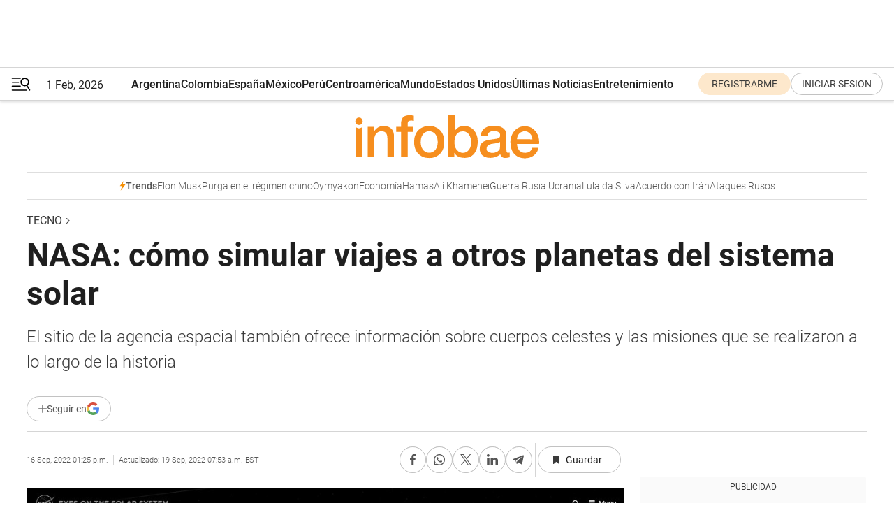

--- FILE ---
content_type: text/html; charset=utf-8
request_url: https://www.infobae.com/america/tecno/2022/09/16/nasa-como-simular-viajes-a-otros-planetas-del-sistema-solar/
body_size: 47321
content:
<!DOCTYPE html><html lang="es" style="scroll-behavior:smooth"><head><meta charSet="UTF-8"/><meta name="MobileOptimized" content="width"/><meta name="HandheldFriendly" content="true"/><meta name="apple-mobile-web-app-capable" content="yes"/><meta name="apple-mobile-web-app-status-bar-style" content="blank-translucent"/><title>NASA: cómo simular viajes a otros planetas del sistema solar - Infobae</title><meta name="title" content="NASA: cómo simular viajes a otros planetas del sistema solar - Infobae"/><meta name="description" content="El sitio de la agencia espacial también ofrece información sobre cuerpos celestes y las misiones que se realizaron a lo largo de la historia"/><meta http-equiv="X-UA-Compatible" content="IE=edge,chrome=1"/><link rel="preload" as="font" type="font/woff2" crossorigin="" fetchpriority="high" href="https://www.infobae.com/assets/fonts/roboto-v30-latin-regular.woff2"/><link rel="preload" as="font" type="font/woff2" crossorigin="" fetchpriority="high" href="https://www.infobae.com/assets/fonts/roboto-v30-latin-300.woff2"/><link rel="preload" as="font" type="font/woff2" crossorigin="" fetchpriority="high" href="https://www.infobae.com/assets/fonts/roboto-v30-latin-500.woff2"/><link rel="preload" as="font" type="font/woff2" crossorigin="" fetchpriority="high" href="https://www.infobae.com/assets/fonts/roboto-v30-latin-700.woff2"/><link rel="preload" as="font" type="font/woff2" crossorigin="" fetchpriority="high" href="https://www.infobae.com/assets/fonts/roboto-v30-latin-italic.woff2"/><link rel="preload" as="font" type="font/woff2" crossorigin="" fetchpriority="high" href="https://www.infobae.com/assets/fonts/roboto-v30-latin-300italic.woff2"/><link rel="preload" as="font" type="font/woff2" crossorigin="" fetchpriority="high" href="https://www.infobae.com/assets/fonts/roboto-v30-latin-500italic.woff2"/><link rel="preload" as="font" type="font/woff2" crossorigin="" fetchpriority="high" href="https://www.infobae.com/assets/fonts/roboto-v30-latin-700italic.woff2"/><link rel="preload" href="/pf/resources/dist/infobae/css/main.css?d=3784" as="style"/><link rel="stylesheet" href="/pf/resources/dist/infobae/css/main.css?d=3784" media="screen, print"/><link rel="manifest" crossorigin="use-credentials" href="/pf/resources/manifest.json?d=3784"/><script type="application/javascript" id="polyfill-script">if(!Array.prototype.includes||!(window.Object && window.Object.assign)||!window.Promise||!window.Symbol||!window.fetch){document.write('<script type="application/javascript" src="/pf/dist/engine/polyfill.js?d=3784&mxId=00000000" defer=""><\/script>')}</script><script id="fusion-engine-react-script" type="application/javascript" src="/pf/dist/engine/react.js?d=3784&amp;mxId=00000000" defer=""></script><script id="fusion-engine-combinations-script" type="application/javascript" src="/pf/dist/components/combinations/default.js?d=3784&amp;mxId=00000000" defer=""></script><link rel="preconnect" href="https://sb.scorecardresearch.com/"/><link rel="preconnect" href="https://www.google-analytics.com/"/><link rel="preconnect" href="https://s.go-mpulse.net/"/><link rel="preconnect" href="https://fundingchoicesmessages.google.com/"/><link rel="preconnect" href="https://stats.g.doubleclick.net/"/><link rel="preconnect" href="https://www.googletagservices.com/"/><link id="fusion-template-styles" rel="stylesheet" type="text/css"/><link rel="preload" as="image" href="https://www.infobae.com/assets/images/logos/logo_infobae_naranja.svg"/><script src="/pf/resources/dist/infobae/js/main.js?d=3784" defer=""></script><script src="https://d1bl11pgu3tw3h.cloudfront.net/vendor/comscore/5.2.0/streamsense.min.js?org=infobae" defer=""></script><script src="https://sb.scorecardresearch.com/beacon.js" defer=""></script><script defer="">var _comscore = _comscore || []; _comscore.push({ c1: "2", c2: "8030908", options: { enableFirstPartyCookie: true, bypassUserConsentRequirementFor1PCookie: true } }); (function () { var s = document.createElement("script"), el = document.getElementsByTagName("script")[0]; s.async = true; s.src = "https://sb.scorecardresearch.com/cs/8030908/beacon.js"; el.parentNode.insertBefore(s, el); })();</script><script defer="">try{(function(i,s,o,g,r,a,m){i["GoogleAnalyticsObject"]=r;i[r]=i[r]||function(){(i[r].q=i[r].q||[]).push(arguments)},i[r].l=1*new Date;a=s.createElement(o),m=s.getElementsByTagName(o)[0];a.async=0;a.src=g;m.parentNode.insertBefore(a,m)})(window,document,"script","https://www.google-analytics.com/analytics.js","ga");ga("create","UA-759511-1","auto");ga("send","pageview");}catch(error){console.log("Error al inicializar gaScript:",error);}</script><script src="https://www.googletagmanager.com/gtag/js?id=G-Q2J791G3GV" async=""></script><script defer="">try{window.dataLayer = window.dataLayer || [];function gtag(){dataLayer.push(arguments);}gtag('js', new Date());gtag('config', 'G-Q2J791G3GV');}catch(error){console.log("Error al inicializar gaScript4:",error);}</script><script id="ebx" src="//applets.ebxcdn.com/ebx.js" async=""></script><script async="" src="https://functions.adnami.io/api/macro/adsm.macro.infobae.com.js"></script><script src="https://accounts.google.com/gsi/client" async="" defer=""></script><script>
  !function(e,o,n,i){if(!e){e=e||{},window.permutive=e,e.q=[];var t=function(){return([1e7]+-1e3+-4e3+-8e3+-1e11).replace(/[018]/g,function(e){return(e^(window.crypto||window.msCrypto).getRandomValues(new Uint8Array(1))[0]&15>>e/4).toString(16)})};e.config=i||{},e.config.apiKey=o,e.config.workspaceId=n,e.config.environment=e.config.environment||"production",(window.crypto||window.msCrypto)&&(e.config.viewId=t());for(var g=["addon","identify","track","trigger","query","segment","segments","ready","on","once","user","consent"],r=0;r<g.length;r++){var w=g[r];e[w]=function(o){return function(){var n=Array.prototype.slice.call(arguments,0);e.q.push({functionName:o,arguments:n})}}(w)}}}(window.permutive,"0cd2c32e-1a14-4e1f-96f0-a022c497b9cb","aa463839-b614-4c77-b5e9-6cdf10e1960c",{"consentRequired": true});
    window.googletag=window.googletag||{},window.googletag.cmd=window.googletag.cmd||[],window.googletag.cmd.push(function(){if(0===window.googletag.pubads().getTargeting("permutive").length){var e=window.localStorage.getItem("_pdfps");window.googletag.pubads().setTargeting("permutive",e?JSON.parse(e):[]);var o=window.localStorage.getItem("permutive-id");o&&(window.googletag.pubads().setTargeting("puid",o),window.googletag.pubads().setTargeting("ptime",Date.now().toString())),window.permutive.config.viewId&&window.googletag.pubads().setTargeting("prmtvvid",window.permutive.config.viewId),window.permutive.config.workspaceId&&window.googletag.pubads().setTargeting("prmtvwid",window.permutive.config.workspaceId)}});
    </script><script async="" src="https://a564e303-c351-48a1-b5d1-38585e343734.edge.permutive.app/aa463839-b614-4c77-b5e9-6cdf10e1960c-web.js"></script><script defer="">try{function classThemeChange(){const e=window.localStorage.getItem("theme"),a=document.querySelector("html");a.classList.contains("dark")||"dark"!==e||a.classList.add("dark"),a.classList.contains("dark")&&""===e&&a.classList.remove("dark")}window.addEventListener("themeChange",classThemeChange),classThemeChange();}catch(error){console.log("Error al inicializar themeJS:", error);}</script><script>try{(function(w,d,s,l,i){w[l]=w[l]||[];w[l].push({'gtm.start': new Date().getTime(),event:'gtm.js'});var f=d.getElementsByTagName(s)[0], j=d.createElement(s),dl=l!='dataLayer'?'&l='+l:'';j.async=true;j.src= 'https://www.googletagmanager.com/gtm.js?id='+i+dl;f.parentNode.insertBefore(j,f); })(window,document,'script','dataLayer','GTM-KTGQDC9');}catch(error){console.log("Error al inicializar gtmScript:",error);}</script><script>
  "undefined"!=typeof window&&(window.googlefc=window.googlefc||{},window.googlefc.callbackQueue=window.googlefc.callbackQueue||[],window.googlefc.callbackQueue.push({CONSENT_DATA_READY(){__tcfapi("addEventListener",2.2,(e,o)=>{if(o){console.log("Success getting consent data");let t=JSON.parse(localStorage.getItem("permutive-consent"));if(e?.gdprApplies){if(console.log("Country applies GDPR"),e?.eventStatus==="useractioncomplete"){console.log("First time modal");let n=e.purpose.consents["1"];n?(console.log("Consent accepted"),window.permutive.consent({opt_in:!0,token:"123"})):(console.log("Consent refused"),window.permutive.consent({opt_in:!1}))}else console.log("Consent already granted, skipping.")}else t?.opt_in?console.log("Consent already accepted for non-GDPR country, skipping."):(console.log("No previous consent found; automatically accepting consent."),window.permutive.consent({opt_in:!0,token:"123"}))}else console.error("Error getting consent data")})}}));
  </script><script defer="">try{!function(f,b,e,v,n,t,s) {if(f.fbq)return;n=f.fbq=function(){n.callMethod? n.callMethod.apply(n,arguments):n.queue.push(arguments)}; if(!f._fbq)f._fbq=n;n.push=n;n.loaded=!0;n.version='2.0'; n.queue=[];t=b.createElement(e);t.async=!0; t.src=v;s=b.getElementsByTagName(e)[0]; s.parentNode.insertBefore(t,s)}(window, document,'script', 'https://connect.facebook.net/en_US/fbevents.js'); fbq('init', '336383993555320'); fbq('track', 'PageView'); fbq('track', 'ViewContent');}catch(error){console.log("Error al inicializar facebookPixelRawCodeScript:",error);}</script><script src="https://cdn.onesignal.com/sdks/web/v16/OneSignalSDK.page.js" defer=""></script><script>const getCountry=(timeZone)=>{switch(timeZone){case 'America/Argentina/Buenos_Aires':case 'America/Argentina/Catamarca':case 'America/Argentina/ComodRivadavia':case 'America/Argentina/Cordoba':case 'America/Argentina/Jujuy':case 'America/Argentina/La_Rioja':case 'America/Argentina/Mendoza':case 'America/Argentina/Rio_Gallegos':case 'America/Argentina/Salta':case 'America/Argentina/San_Juan':case 'America/Argentina/San_Luis':case 'America/Argentina/Tucuman':case 'America/Argentina/Ushuaia':case 'America/Buenos_Aires':case 'America/Catamarca':case 'America/Cordoba':case 'America/Jujuy':case 'America/Mendoza':case 'America/Rosario':return'Argentina';case 'America/Bahia_Banderas':case 'America/Cancun':case 'America/Chihuahua':case 'America/Ciudad_Juarez':case 'America/Ensenada':case 'America/Hermosillo':case 'America/Matamoros':case 'America/Mazatlan':case 'America/Merida':case 'America/Mexico_City':case 'America/Monterrey':case 'America/Ojinaga':case 'America/Santa_Isabel':case 'America/Tijuana':case 'Mexico/BajaNorte':case 'Mexico/BajaSur':case 'Mexico/General':return'México';case 'Africa/Ceuta':case 'Atlantic/Canary':case 'Europe/Madrid':return'España';case 'America/Lima':return'Perú';case 'America/Bogota':return'Colombia';default:return'Otros'}};const country=getCountry(Intl.DateTimeFormat().resolvedOptions().timeZone);const getActionMessage=()=>{if(country==='Argentina'){return'Suscribite a nuestras notificaciones para recibir las últimas noticias de Argentina.'}
          if(country==='Otros'){return'Suscríbete a nuestras notificaciones para recibir las últimas noticias de todos los países.'}
          return'Suscríbete a nuestras notificaciones para recibir las últimas noticias de '+country+'.'};window.OneSignalDeferred=window.OneSignalDeferred||[];window.OneSignalDeferred.push(async(OneSignal)=>{await OneSignal.init({appId:'bef19c97-ed8d-479f-a038-e9d3da77d4c9',safari_web_id:'web.onesignal.auto.364542e4-0165-4e49-b6eb-0136f3f4eaa9',notifyButton:{enable:!1},allowLocalhostAsSecureOrigin:!0,serviceWorkerParam:{scope:'/'},serviceWorkerPath:'OneSignalSDKWorker.js',promptOptions:{slidedown:{prompts:[{type:'push',autoPrompt:!0,text:{actionMessage:getActionMessage(),acceptButton:'Suscribirse',cancelButton:'Después'},},],},},welcomeNotification:{title:'¡Bienvenido!',message:'Gracias por suscribirte a las notificaciones',url:'https://www.infobae.com/',},});OneSignal.User.addTag('region',country)})</script><link rel="dns-prefetch" href="https://sb.scorecardresearch.com/"/><link rel="dns-prefetch" href="https://www.google-analytics.com/"/><link rel="dns-prefetch" href="https://s.go-mpulse.net/"/><link rel="dns-prefetch" href="https://fundingchoicesmessages.google.com/"/><link rel="dns-prefetch" href="https://stats.g.doubleclick.net/"/><link rel="dns-prefetch" href="https://www.googletagservices.com/"/><meta name="viewport" content="width=device-width, initial-scale=1.0, user-scalable=yes, minimum-scale=0.5, maximum-scale=2.0"/><meta name="google-site-verification" content="DqMfuNB2bg-Ou_FEVXxZuzmDpPJ1ZVmOQVvwfJACGmM"/><link rel="canonical" href="https://www.infobae.com/america/tecno/2022/09/16/nasa-como-simular-viajes-a-otros-planetas-del-sistema-solar/"/><link rel="amphtml" href="https://www.infobae.com/america/tecno/2022/09/16/nasa-como-simular-viajes-a-otros-planetas-del-sistema-solar/?outputType=amp-type"/><meta property="keywords" content="nasa,espacio exterior,planetas,exploración,sistema solar,tierra,satélites,lo último en tecnología,noticias tecnología"/><meta name="robots" content="index, follow"/><meta name="googlebot" content="index, follow"/><meta name="robots" content="max-image-preview:large"/><meta name="distribution" content="global"/><meta name="rating" content="general"/><meta name="language" content="es_ES"/><link rel="alternate" type="application/rss+xml" title="RSS de Tecno - Infobae" href="https://www.infobae.com/arc/outboundfeeds/rss/category/america/tecno/"/><meta name="news_keywords" content="nasa,espacio exterior,planetas,exploración,sistema solar,tierra,satélites,lo último en tecnología,noticias tecnología"/><meta property="article:section" content="Tecno"/><meta property="article:section" content="América"/><meta property="article:section" content="Tecno"/><meta property="article:published_time" content="2022-09-16T17:25:34.152Z"/><meta property="article:modified_time" content="2022-09-19T11:53:02.738Z"/><meta property="last_updated_date" content="2022-09-19T11:53:02.738Z"/><meta property="article:tag" content="nasa"/><meta property="article:tag" content="espacio exterior"/><meta property="article:tag" content="planetas"/><meta property="article:tag" content="exploración"/><meta property="article:tag" content="sistema solar"/><meta property="article:tag" content="tierra"/><meta property="article:tag" content="satélites"/><meta property="article:tag" content="lo último en tecnología"/><meta property="article:tag" content="noticias tecnología"/><meta property="article:opinion" content="false"/><meta name="twitter:card" content="summary_large_image"/><meta name="twitter:creator" content="@infobae"/><meta name="twitter:description" content="El sitio de la agencia espacial también ofrece información sobre cuerpos celestes y las misiones que se realizaron a lo largo de la historia"/><meta name="twitter:image" content="https://www.infobae.com/resizer/v2/TE5TTAZV6JHMJOTL6WFP7WCBTM.jpg?auth=3e3399602309666b56fe3d5954e1970b41f27ed81b339498b4ffae7d4595c914&amp;smart=true&amp;width=1024&amp;height=512&amp;quality=85"/><meta name="twitter:site" content="@infobae"/><meta name="twitter:title" content="NASA: cómo simular viajes a otros planetas del sistema solar"/><meta property="twitter:domain" content="infobae.com"/><meta property="twitter:url" content="https://www.infobae.com/america/tecno/2022/09/16/nasa-como-simular-viajes-a-otros-planetas-del-sistema-solar/"/><meta property="og:title" content="NASA: cómo simular viajes a otros planetas del sistema solar"/><meta property="og:description" content="El sitio de la agencia espacial también ofrece información sobre cuerpos celestes y las misiones que se realizaron a lo largo de la historia"/><meta property="og:url" content="https://www.infobae.com/america/tecno/2022/09/16/nasa-como-simular-viajes-a-otros-planetas-del-sistema-solar/"/><meta property="og:type" content="article"/><meta property="og:site_name" content="infobae"/><meta property="og:locale" content="es_LA"/><meta property="og:image" itemProp="image" content="https://www.infobae.com/resizer/v2/TE5TTAZV6JHMJOTL6WFP7WCBTM.jpg?auth=3e3399602309666b56fe3d5954e1970b41f27ed81b339498b4ffae7d4595c914&amp;smart=true&amp;width=1200&amp;height=630&amp;quality=85"/><meta property="og:image:width" content="1200"/><meta property="og:image:height" content="630"/><meta property="fb:app_id" content="303536999846097"/><meta property="fb:pages" content="34839376970"/><meta property="fb:pages" content="436205896728888"/><meta property="fb:pages" content="142361755806396"/><meta name="isDFP" content="true"/><meta name="dfpPageType" content="nota"/><meta name="dfp_path" content="infobae/america/tecno"/><meta property="article:publisher" content="https://www.facebook.com/infobae"/><script type="application/ld+json">{"@context":"https://schema.org","@type":"NewsMediaOrganization","name":"Infobae","description":"El sitio de noticias en español más leído en el mundo. Con redacciones en Ciudad de México, Madrid, Bogotá, Lima y Buenos Aires; y corresponsales en las principales ciudades del mundo.","email":"contacto@infobae.com","url":"https://www.infobae.com","sameAs":["https://www.facebook.com/Infobae/","https://www.youtube.com/@Infobae","https://x.com/infobae","https://es.wikipedia.org/wiki/Infobae","https://whatsapp.com/channel/0029Va9TEIjLdQefbAqn7T1g"],"logo":{"@type":"ImageObject","url":"https://www.infobae.com/resizer/v2/NCYGYV4JW5CQHKEULJMKQU6MZU.png?auth=31eb621d6ad5fda030d6c893a4efe3120a76cc8178216c9c9a07fd3dd89a360f&width=255&height=60&quality=90","height":60,"width":255}}</script><script type="application/ld+json">{"@context":"https://schema.org","@type":"NewsArticle","headline":"NASA: cómo simular viajes a otros planetas del sistema solar","description":"El sitio de la agencia espacial también ofrece información sobre cuerpos celestes y las misiones que se realizaron a lo largo de la historia","articleBody":"Las imágenes tomadas por el telescopio espacial James Webb, que fueron tendencia durante varias semanas en julio de este año, despertaron la curiosidad de personas, quienes buscan conocer más sobre el universo, los planetas y las estrellas que lo conforman. Una página web, diseñada por la Agencia Espacial Estadounidense (NASA), ellas podrán informarse sobre las características de los planetas del sistema solar. Este sitio web, llamado ‘Eyes on the Solar System’ (Ojos en el Sistema Solar), se actualiza constantemente para ofrecer información detallada sobre el Sol, los planetas y los satélites que lo orbitan. Además, el sitio de eyes.nasa.gov/apps/solar-system ofrece diversas herramientas que permiten a los usuarios aprender sobre astronomía y viajar, desde casa, a la superficie de algunos planetas. Una vez que se ingresa a la web de la NASA, se muestra una representación virtual de las órbitas no solo de los planetas del Sistema Solar, sino también de satélites y asteroides que los rodean. Esta vista puede ser modificada para dejar de mostrar los trazos de las órbitas y dibujar las distintas constelaciones en el espacio exterior generado por computadora. Cómo conocer más sobre el Sistema Solar La información mostrada no es la única a la que se puede acceder, pues cada planeta, asteroide y satélite es un objeto sobre el que se puede hacer clic para conocer más sobre él. Los usuarios pueden acercarse y alejarse de ellos a incluso ir más allá del sistema solar para explorar otros cuerpos que se encuentran más allá. El telescopio espacial James Webb también está dentro de la simulación. Una característica importante de este sitio web es que se establece una representación en tiempo real de las ubicaciones de los astros en el Sistema Solar, aunque esta puede modificarse para desplazarse hacia adelante y hacia atrás en el tiempo lo que hace posible, por ejemplo, ver la ubicación de los planetas en el día del nacimiento de una persona en particular. Más allá de la curiosidad, la NASA ofrece por medio de esta web información sobre, por ejemplo, los satélites que se encuentran en el espacio exterior, cometas, lunas, protoplanetas, entre otros cuerpos. Se indica su ubicación, cuándo fueron descubiertos, por quién, si ha sido visitado por alguna misión espacial, entre otros datos que aportan mayor contexto sobre lo que se conoce al respecto de ellos. Historias de misiones espaciales Para los usuarios que deseen conocer más sobre cómo se realizaron las misiones más importantes de la NASA, la web de Eyes on the Solar System incluye “Historias”, una sección dedicada a explicar los procedimientos que llevaron a satélites como el Cassini, sondas espaciales como el Voyaguer, y vehículos como el Perseverance, Curiosity o Insight, a sus destinos. Dentro de este apartado de la web, los usuarios podrán ver simulaciones en las que se utiliza el tiempo real que llevó a algunas de las misiones espaciales a, por ejemplo, aterrizar en la superficie de Marte. También se enfatiza su importancia y qué espera la entidad del gobierno de Estados Unidos de la misión que realizan los vehículos. Finalmente, para quienes estén intrigados por amenazas espaciales como los asteroides, la NASA también tiene una web dirigida al estudio de estos cuerpos llamada ‘Eyes on Asteroids’ (Ojos en Asteroides), en la que se explican las diversas misiones de la agencia estadounidense dirigidas a su estudio. Se incluye información sobre las misiones de reconocimiento; como NEAR, que orbitó un asteroide por un año; o Deep Impact, que tuvo como objetivo analizar la composición de los cometas; y una de las más ambiciosas: la misión DART, que consiste en la prueba de un sistema de defensa planetaria en caso de una inminente colisión de la Tierra con un asteroide. SEGUIR LEYENDO: Estación Espacial se estrellará en el Océano: NASA ya dio fecha del trágico final Así se pueden descargar todas las imágenes en alta resolución del James Webb Las fotos de las misiones Apolo, como nunca antes se vieron: así quedaron tras ser remasterizadas","url":"https://www.infobae.com/america/tecno/2022/09/16/nasa-como-simular-viajes-a-otros-planetas-del-sistema-solar/","dateCreated":"2022-09-15T14:12:00Z","dateModified":"2022-09-19T11:53:03Z","datePublished":"2022-09-16T17:25:34Z","mainEntityOfPage":{"@type":"WebPage","@id":"https://www.infobae.com/america/tecno/2022/09/16/nasa-como-simular-viajes-a-otros-planetas-del-sistema-solar/"},"articleSection":"Tecno","creator":{"@type":"Organization","name":"INFOBAE","url":"https://www.infobae.com"},"keywords":"nasa,espacio exterior,planetas,exploración,sistema solar,tierra,satélites,lo último en tecnología,noticias tecnología","isAccessibleForFree":true,"copyrightYear":2022,"copyrightHolder":{"@type":"Organization","name":"Infobae","url":"https://www.infobae.com"},"inLanguage":"es-AR","contentLocation":{"@type":"Place","name":"Argentina"},"publisher":{"@type":"Organization","name":"infobae","logo":{"@type":"ImageObject","url":"https://www.infobae.com/resizer/v2/NCYGYV4JW5CQHKEULJMKQU6MZU.png?auth=31eb621d6ad5fda030d6c893a4efe3120a76cc8178216c9c9a07fd3dd89a360f&width=255&height=60&quality=90","height":60,"width":255}},"author":{"@type":"Organization","name":"INFOBAE","url":"https://www.infobae.com"},"image":[{"@type":"ImageObject","url":"https://www.infobae.com/resizer/v2/TE5TTAZV6JHMJOTL6WFP7WCBTM.jpg?auth=3e3399602309666b56fe3d5954e1970b41f27ed81b339498b4ffae7d4595c914&smart=true&width=1200&height=675&quality=85","width":1200,"height":675},{"@type":"ImageObject","url":"https://www.infobae.com/resizer/v2/TE5TTAZV6JHMJOTL6WFP7WCBTM.jpg?auth=3e3399602309666b56fe3d5954e1970b41f27ed81b339498b4ffae7d4595c914&smart=true&width=1200&height=900&quality=85","width":1200,"height":900},{"@type":"ImageObject","url":"https://www.infobae.com/resizer/v2/TE5TTAZV6JHMJOTL6WFP7WCBTM.jpg?auth=3e3399602309666b56fe3d5954e1970b41f27ed81b339498b4ffae7d4595c914&smart=true&width=1200&height=1200&quality=85","width":1200,"height":1200}]}</script><script type="application/ld+json">{"@context":"https://schema.org","@type":"BreadcrumbList","itemListElement":[{"@type":"ListItem","position":1,"item":{"@id":"https://www.infobae.com","name":"Infobae"}},{"@type":"ListItem","position":2,"item":{"@id":"https://www.infobae.com/america/tecno","name":"Tecno"}}]}</script><link rel="shortcut icon" type="image/x-icon" href="/pf/resources/favicon/favicon-32x32.png?d=3784"/><link rel="icon" sizes="16x16" type="image/png" href="/pf/resources/favicon/favicon-16x16.png?d=3784"/><link rel="icon" type="image/png" sizes="32x32" href="/pf/resources/favicon/favicon-32x32.png?d=3784"/><link rel="apple-touch-icon" href="/pf/resources/favicon/apple-touch-icon.png?d=3784"/><link rel="apple-touch-icon-precomposed" href="/pf/resources/favicon/apple-touch-icon-precomposed.png?d=3784"/><link rel="apple-touch-icon-120x120" href="/pf/resources/favicon/apple-touch-icon-120x120.png?d=3784"/><link rel="apple-touch-icon-120x120-precomposed" href="/pf/resources/favicon/apple-touch-icon-120x120-precomposed.png?d=3784"/><link rel="apple-touch-icon-152x152" href="/pf/resources/favicon/apple-touch-icon-152x152.png?d=3784"/><link rel="apple-touch-icon-152x152-precomposed" href="/pf/resources/favicon/apple-touch-icon-152x152-precomposed.png?d=3784"/><link rel="shortcut icon" sizes="192x192" href="/pf/resources/favicon/android-chrome-192x192.png?d=3784"/><link rel="shortcut icon" sizes="512x512" href="/pf/resources/favicon/android-chrome-512x512.png?d=3784"/><script async="" src="https://www.google.com/adsense/search/ads.js"></script><script>
        (function(g,o){
          g[o] = g[o] || function () {
            (g[o]['q'] = g[o]['q'] || []).push(arguments)
          }, g[o]['t'] = 1 * new Date
        })(window,'_googCsa');
      </script>
<script>(window.BOOMR_mq=window.BOOMR_mq||[]).push(["addVar",{"rua.upush":"false","rua.cpush":"true","rua.upre":"false","rua.cpre":"true","rua.uprl":"false","rua.cprl":"false","rua.cprf":"false","rua.trans":"SJ-7a4c2782-21a0-4e95-b899-11b369211d25","rua.cook":"false","rua.ims":"false","rua.ufprl":"false","rua.cfprl":"true","rua.isuxp":"false","rua.texp":"norulematch","rua.ceh":"false","rua.ueh":"false","rua.ieh.st":"0"}]);</script>
                              <script>!function(e){var n="https://s.go-mpulse.net/boomerang/";if("False"=="True")e.BOOMR_config=e.BOOMR_config||{},e.BOOMR_config.PageParams=e.BOOMR_config.PageParams||{},e.BOOMR_config.PageParams.pci=!0,n="https://s2.go-mpulse.net/boomerang/";if(window.BOOMR_API_key="C7HNE-7B57D-WM7L2-K2VFG-FX3EW",function(){function e(){if(!o){var e=document.createElement("script");e.id="boomr-scr-as",e.src=window.BOOMR.url,e.async=!0,i.parentNode.appendChild(e),o=!0}}function t(e){o=!0;var n,t,a,r,d=document,O=window;if(window.BOOMR.snippetMethod=e?"if":"i",t=function(e,n){var t=d.createElement("script");t.id=n||"boomr-if-as",t.src=window.BOOMR.url,BOOMR_lstart=(new Date).getTime(),e=e||d.body,e.appendChild(t)},!window.addEventListener&&window.attachEvent&&navigator.userAgent.match(/MSIE [67]\./))return window.BOOMR.snippetMethod="s",void t(i.parentNode,"boomr-async");a=document.createElement("IFRAME"),a.src="about:blank",a.title="",a.role="presentation",a.loading="eager",r=(a.frameElement||a).style,r.width=0,r.height=0,r.border=0,r.display="none",i.parentNode.appendChild(a);try{O=a.contentWindow,d=O.document.open()}catch(_){n=document.domain,a.src="javascript:var d=document.open();d.domain='"+n+"';void(0);",O=a.contentWindow,d=O.document.open()}if(n)d._boomrl=function(){this.domain=n,t()},d.write("<bo"+"dy onload='document._boomrl();'>");else if(O._boomrl=function(){t()},O.addEventListener)O.addEventListener("load",O._boomrl,!1);else if(O.attachEvent)O.attachEvent("onload",O._boomrl);d.close()}function a(e){window.BOOMR_onload=e&&e.timeStamp||(new Date).getTime()}if(!window.BOOMR||!window.BOOMR.version&&!window.BOOMR.snippetExecuted){window.BOOMR=window.BOOMR||{},window.BOOMR.snippetStart=(new Date).getTime(),window.BOOMR.snippetExecuted=!0,window.BOOMR.snippetVersion=12,window.BOOMR.url=n+"C7HNE-7B57D-WM7L2-K2VFG-FX3EW";var i=document.currentScript||document.getElementsByTagName("script")[0],o=!1,r=document.createElement("link");if(r.relList&&"function"==typeof r.relList.supports&&r.relList.supports("preload")&&"as"in r)window.BOOMR.snippetMethod="p",r.href=window.BOOMR.url,r.rel="preload",r.as="script",r.addEventListener("load",e),r.addEventListener("error",function(){t(!0)}),setTimeout(function(){if(!o)t(!0)},3e3),BOOMR_lstart=(new Date).getTime(),i.parentNode.appendChild(r);else t(!1);if(window.addEventListener)window.addEventListener("load",a,!1);else if(window.attachEvent)window.attachEvent("onload",a)}}(),"".length>0)if(e&&"performance"in e&&e.performance&&"function"==typeof e.performance.setResourceTimingBufferSize)e.performance.setResourceTimingBufferSize();!function(){if(BOOMR=e.BOOMR||{},BOOMR.plugins=BOOMR.plugins||{},!BOOMR.plugins.AK){var n="true"=="true"?1:0,t="",a="gqhaa5qxzcojm2l73lwq-f-22445610b-clientnsv4-s.akamaihd.net",i="false"=="true"?2:1,o={"ak.v":"39","ak.cp":"619111","ak.ai":parseInt("650669",10),"ak.ol":"0","ak.cr":8,"ak.ipv":4,"ak.proto":"h2","ak.rid":"4ab9c0e","ak.r":44268,"ak.a2":n,"ak.m":"dscr","ak.n":"ff","ak.bpcip":"52.14.0.0","ak.cport":57764,"ak.gh":"23.192.164.152","ak.quicv":"","ak.tlsv":"tls1.3","ak.0rtt":"","ak.0rtt.ed":"","ak.csrc":"-","ak.acc":"","ak.t":"1769986797","ak.ak":"hOBiQwZUYzCg5VSAfCLimQ==puDCEro81FOi6LZorLr+WxT8a0OJ2mH7G3g7VS7MSxY/+q9UJ2fsaAn/tTEiaHX9ODBCdrh1CFQRydtO91Y3GqBKjPV1DHPjDabtcfy1hYfhl80Xp+p8g4Ly4Gi2mEDnRM/tFK8y8eNjfBOTzhOVR++Ko3Xvh4y/L4ofDHJubf9hs6ojNLvuEFL8G4ivq+s9Dib66820Yeyqtldljdk6ruCvmA76y9mzifiL2jx8hVayoGJ+kfLsn5ZX7ittRxX0/mqJY/fahfSiVI08FZ2iiJbgZufpoxNZlKJaX0OlOQBGgq5kTp9c3qfPTMhM95yqN+u/Gf4hKQFZcro5eu1AJFUzrj5/f0AC+ncORwPVItP3d9PQ1YuiXbGtzBhXhiCUP2tsPYDdMGZ4POVZxUZ3XSVYI0E41EfG+1VZ5fWg7cE=","ak.pv":"136","ak.dpoabenc":"","ak.tf":i};if(""!==t)o["ak.ruds"]=t;var r={i:!1,av:function(n){var t="http.initiator";if(n&&(!n[t]||"spa_hard"===n[t]))o["ak.feo"]=void 0!==e.aFeoApplied?1:0,BOOMR.addVar(o)},rv:function(){var e=["ak.bpcip","ak.cport","ak.cr","ak.csrc","ak.gh","ak.ipv","ak.m","ak.n","ak.ol","ak.proto","ak.quicv","ak.tlsv","ak.0rtt","ak.0rtt.ed","ak.r","ak.acc","ak.t","ak.tf"];BOOMR.removeVar(e)}};BOOMR.plugins.AK={akVars:o,akDNSPreFetchDomain:a,init:function(){if(!r.i){var e=BOOMR.subscribe;e("before_beacon",r.av,null,null),e("onbeacon",r.rv,null,null),r.i=!0}return this},is_complete:function(){return!0}}}}()}(window);</script></head><body class="nd-body"><noscript><img src="https://sb.scorecardresearch.com/p?c1=2&amp;c2=8030908&amp;cv=4.4.0&amp;cj=1"/></noscript><noscript><iframe src="https://www.googletagmanager.com/ns.html?id=GTM-KTGQDC9" height="0" width="0" style="display:none;visibility:hidden"></iframe></noscript><noscript><img height="1" width="1" style="display:none" src="https://www.facebook.com/tr?id=336383993555320&ev=PageView&noscript=1"/></noscript><div id="fusion-app" class="fusion-app | infobae grid"><div class="article-right-rail-centered "><div class="article-right-rail-centered-layout "><nav><div class="interstitial_800x600 ad-wrapper"><div id="infobae_america_tecno_nota_interstitial_800x600" class="ad-interstitial-bg hide"></div><div class="dfpAd ad-interstitial"><button id="infobae_america_tecno_nota_interstitial_800x600_close" aria-label="infobae_america_tecno_nota_interstitial_800x600" class="close_ad hide"><i class="close"></i></button><div id="infobae/america/tecno/nota/interstitial_800x600" class="infobae/america/tecno/nota/interstitial_800x600 arcad"></div></div></div><div style="position:relative"><div class="masthead-navbar " id="mastheadnavbar"><div class="site-header" id="siteheader"><div class="sticky-navbar-ad-container"><div class="top_banner_970x80 ad-wrapper"><div class="dfpAd ad-top-banner"><div id="infobae/america/tecno/nota/top_banner_970x80" class="infobae/america/tecno/nota/top_banner_970x80 arcad"></div></div></div></div><div class="sectionnav-container"><span aria-label="Menu" class="hamburger hamburger-wrapper close" role="button" tabindex="-1"><svg viewBox="0 0 28 20" id="hamburger-icon" xmlns="http://www.w3.org/2000/svg" class="hamburger-icon" data-name="hamburger-icon" fill=""><path d="M27.8061 18.2936L23.9009 11.7199C26.6545 9.62581 27.2345 5.75713 25.1799 2.96266C23.0598 0.111715 18.9446 -0.552677 15.9985 1.50445C14.5751 2.49996 13.6279 3.97419 13.3517 5.66252C13.0628 7.34757 13.4737 9.04405 14.498 10.4274C16.2587 12.8169 19.499 13.7133 22.2858 12.6261L26.1944 19.1875C26.3514 19.4517 26.5513 19.6089 26.7784 19.668C26.9927 19.7238 27.2342 19.6816 27.4707 19.5593C28.2062 19.1465 28.0218 18.6387 27.8221 18.2846L27.8061 18.2936ZM24.3917 7.88058C24.0673 9.0572 23.2806 10.0477 22.1932 10.6578C21.1218 11.259 19.8172 11.4316 18.6191 11.1196C16.1094 10.466 14.6138 7.94849 15.2862 5.50947C15.9587 3.07045 18.5492 1.61694 21.0589 2.27047C23.5686 2.92401 25.0642 5.44156 24.3917 7.88058Z" fill=""></path><path d="M0 1.129C0 0.675362 0.371315 0.307617 0.829355 0.307617H12.9866C13.4446 0.307617 13.8159 0.675362 13.8159 1.129C13.8159 1.58264 13.4446 1.95038 12.9866 1.95038H0.829355C0.371315 1.95038 0 1.58264 0 1.129ZM0 7.04295C0 6.58931 0.371315 6.22157 0.829355 6.22157H10.5951C11.0531 6.22157 11.4245 6.58931 11.4245 7.04295C11.4245 7.49659 11.0531 7.86433 10.5951 7.86433H0.829355C0.371315 7.86433 0 7.49659 0 7.04295ZM0 12.9569C0 12.5033 0.371315 12.1355 0.829355 12.1355H12.9866C13.4446 12.1355 13.8159 12.5033 13.8159 12.9569C13.8159 13.4105 13.4446 13.7783 12.9866 13.7783H0.829355C0.371315 13.7783 0 13.4105 0 12.9569ZM0 18.8709C0 18.4172 0.371315 18.0495 0.829355 18.0495H22.4792C22.9372 18.0495 23.3086 18.4172 23.3086 18.8709C23.3086 19.3245 22.9372 19.6922 22.4792 19.6922H0.829355C0.371315 19.6922 0 19.3245 0 18.8709Z" fill=""></path></svg></span><a aria-label="infobae" class="site-logo" href="https://www.infobae.com/"><span class="site-logo"><img alt="Infobae" class="logo-image" height="25px" src="https://www.infobae.com/assets/images/logos/logo_infobae_naranja.svg" width="105px" fetchpriority="high" loading="eager"/></span></a><p class="date-info">1 Feb, 2026</p><div class="login-register-container"></div></div></div><nav class="content side-menu" id="side-menu" style="top:undefinedpx;height:calc(100vh - undefinedpx)"><div class="side-menu-sticky-items"><div class="queryly_searchicon_img"><label for="queryly_toggle" id="queryly-label"><button>Buscar en todo el sitio<svg id="search-icon" data-name="search-icon" xmlns="http://www.w3.org/2000/svg" viewBox="0 0 30 30"><path d="M20.35,17.59a10.43,10.43,0,1,0-3.21,3l7.7,7.65a2.19,2.19,0,1,0, 3.17-3l-.08-.07Zm-8.53.72a6.74,6.74,0,1,1,6.74-6.75,6.74,6.74,0,0,1-6.74,6.75Zm0,0"></path></svg></button></label></div></div><div class="dropdown"><div id="dropdown-item-ctn0" class="dropdown-item-ctn"><a class="item non-bold" href="https://www.infobae.com/?noredirect" rel="noopener noreferrer">Argentina</a></div><div id="dropdown-body0" class="dropdown-body"></div></div><div class="dropdown"><div id="dropdown-item-ctn2" class="dropdown-item-ctn"><a class="item non-bold" href="https://www.infobae.com/colombia/" rel="noopener noreferrer">Colombia</a></div><div id="dropdown-body2" class="dropdown-body"></div></div><div class="dropdown"><div id="dropdown-item-ctn4" class="dropdown-item-ctn"><a class="item non-bold" href="https://www.infobae.com/espana/" rel="noopener noreferrer">España</a></div><div id="dropdown-body4" class="dropdown-body"></div></div><div class="dropdown"><div id="dropdown-item-ctn6" class="dropdown-item-ctn"><a class="item non-bold" href="https://www.infobae.com/mexico/" rel="noopener noreferrer">México</a></div><div id="dropdown-body6" class="dropdown-body"></div></div><div class="dropdown"><div id="dropdown-item-ctn8" class="dropdown-item-ctn"><a class="item non-bold" href="https://www.infobae.com/peru/" rel="noopener noreferrer">Perú</a></div><div id="dropdown-body8" class="dropdown-body"></div></div><div class="dropdown"><div id="dropdown-item-ctn10" class="dropdown-item-ctn"><a class="item non-bold" href="https://www.infobae.com/centroamerica/" rel="noopener noreferrer">Centroamérica</a></div><div id="dropdown-body10" class="dropdown-body"></div></div><div class="dropdown"><div id="dropdown-item-ctn12" class="dropdown-item-ctn"><a class="item" href="https://www.infobae.com/america/" rel="noopener noreferrer">Mundo</a><div aria-label="Menu Item" class="icon-dropdown" role="button" tabindex="-1"><svg id="down-icon0" width="12" height="12" viewBox="0 0 12 8" fill="none" xmlns="http://www.w3.org/2000/svg" class="icon-drop "><path d="M-9.87742e-07 1.167C-9.69427e-07 0.748023 0.335182 0.41284 0.754162 0.41284C0.969636 0.41284 1.17314 0.496636 1.31679 0.652256L5.98541 5.72789L10.654 0.652257C10.9294 0.341015 11.4082 0.293132 11.7314 0.568461C12.0546 0.84379 12.0905 1.32262 11.8152 1.64584C11.8032 1.65781 11.7913 1.68175 11.7793 1.69372L6.54804 7.36789C6.26074 7.67913 5.78191 7.6911 5.47067 7.41577C5.4587 7.4038 5.44673 7.39183 5.42278 7.36789L0.203504 1.68175C0.071824 1.5381 -9.96114e-07 1.35853 -9.87742e-07 1.167Z" fill="#9B9B9B"></path></svg></div></div><div id="dropdown-body12" class="dropdown-body"><a class="dropdown-item" href="https://www.infobae.com/venezuela/"><span class="dropdown-submenu">Venezuela</span></a><a class="dropdown-item" href="https://www.infobae.com/economist/"><span class="dropdown-submenu">The economist</span></a><a class="dropdown-item" href="https://www.infobae.com/wapo/"><span class="dropdown-submenu">The Washington Post</span></a><a class="dropdown-item" href="https://www.infobae.com/america/realeza/"><span class="dropdown-submenu">Realeza</span></a><a class="dropdown-item" href="https://www.infobae.com/america/opinion/"><span class="dropdown-submenu">Opinión</span></a></div></div><div class="dropdown"><div id="dropdown-item-ctn14" class="dropdown-item-ctn"><a class="item non-bold" href="https://www.infobae.com/estados-unidos/" rel="noopener noreferrer">Estados Unidos</a></div><div id="dropdown-body14" class="dropdown-body"></div></div><div class="dropdown"><div id="dropdown-item-ctn16" class="dropdown-item-ctn"><a class="item non-bold" href="https://www.infobae.com/ultimas-noticias-america/" rel="noopener noreferrer">Últimas Noticias</a></div><div id="dropdown-body16" class="dropdown-body"></div></div><div class="dropdown"><div id="dropdown-item-ctn18" class="dropdown-item-ctn"><a class="item non-bold" href="https://www.infobae.com/entretenimiento/" rel="noopener noreferrer">Entretenimiento</a></div><div id="dropdown-body18" class="dropdown-body"></div></div><div class="dropdown"><div id="dropdown-item-ctn20" class="dropdown-item-ctn"><a class="item non-bold" href="https://www.infobae.com/deportes/" rel="noopener noreferrer">Deportes</a></div><div id="dropdown-body20" class="dropdown-body"></div></div><div class="dropdown"><div id="dropdown-item-ctn22" class="dropdown-item-ctn"><a class="item" href="https://www.infobae.com/tendencias/" rel="noopener noreferrer">Tendencias</a><div aria-label="Menu Item" class="icon-dropdown" role="button" tabindex="-1"><svg id="down-icon0" width="12" height="12" viewBox="0 0 12 8" fill="none" xmlns="http://www.w3.org/2000/svg" class="icon-drop "><path d="M-9.87742e-07 1.167C-9.69427e-07 0.748023 0.335182 0.41284 0.754162 0.41284C0.969636 0.41284 1.17314 0.496636 1.31679 0.652256L5.98541 5.72789L10.654 0.652257C10.9294 0.341015 11.4082 0.293132 11.7314 0.568461C12.0546 0.84379 12.0905 1.32262 11.8152 1.64584C11.8032 1.65781 11.7913 1.68175 11.7793 1.69372L6.54804 7.36789C6.26074 7.67913 5.78191 7.6911 5.47067 7.41577C5.4587 7.4038 5.44673 7.39183 5.42278 7.36789L0.203504 1.68175C0.071824 1.5381 -9.96114e-07 1.35853 -9.87742e-07 1.167Z" fill="#9B9B9B"></path></svg></div></div><div id="dropdown-body22" class="dropdown-body"><a class="dropdown-item" href="https://www.infobae.com/tendencias/estar-mejor/"><span class="dropdown-submenu">Estar Mejor</span></a></div></div><div class="dropdown"><div id="dropdown-item-ctn24" class="dropdown-item-ctn"><a class="item non-bold" href="https://www.infobae.com/tecno/" rel="noopener noreferrer">Tecno</a></div><div id="dropdown-body24" class="dropdown-body"></div></div><div class="dropdown"><div id="dropdown-item-ctn26" class="dropdown-item-ctn"><a class="item non-bold" href="https://www.infobae.com/cultura/" rel="noopener noreferrer">Cultura</a></div><div id="dropdown-body26" class="dropdown-body"></div></div><div class="dropdown"><div id="dropdown-item-ctn28" class="dropdown-item-ctn"><a class="item non-bold" href="https://www.infobae.com/malditos-nerds/" rel="noopener noreferrer">Malditos Nerds</a></div><div id="dropdown-body28" class="dropdown-body"></div></div><div class="dropdown"><div id="dropdown-item-ctn30" class="dropdown-item-ctn"><a class="item non-bold" href="https://www.infobae.com/virales/" rel="noopener noreferrer">Virales</a></div><div id="dropdown-body30" class="dropdown-body"></div></div><div class="dropdown"><div id="dropdown-item-ctn32" class="dropdown-item-ctn"><a class="item non-bold" href="https://www.infobae.com/salud/" rel="noopener noreferrer">Salud</a></div><div id="dropdown-body32" class="dropdown-body"></div></div><div class="dropdown"><div id="dropdown-item-ctn34" class="dropdown-item-ctn"><a class="item non-bold" href="https://www.infobae.com/podcasts/" rel="noopener noreferrer">Podcasts</a></div><div id="dropdown-body34" class="dropdown-body"></div></div><div class="dark-mode-btn "><div class="dark-mode-btn__container "><div class="dark-mode-btn__toggler "><div class="dark-mode-btn__circle "></div><svg class="light-icon" width="12" height="12" viewBox="0 0 12 12" fill="none" xmlns="http://www.w3.org/2000/svg"><path d="M12 6.10608C11.8953 6.34856 11.7107 6.445 11.4462 6.43122C11.2092 6.41745 10.9722 6.43122 10.738 6.42847C10.4762 6.42847 10.2861 6.24385 10.2861 6.00137C10.2861 5.75614 10.4762 5.57703 10.738 5.57428C10.975 5.57428 11.2119 5.5853 11.4462 5.57152C11.7107 5.55499 11.8925 5.65418 12 5.89666V6.11159V6.10608Z" fill="#1F1F1F"></path><path d="M5.89114 12C5.64866 11.8953 5.55222 11.7107 5.566 11.4462C5.57978 11.2092 5.566 10.9722 5.56876 10.738C5.56876 10.4762 5.75337 10.2861 5.99585 10.2861C6.23833 10.2861 6.42295 10.4762 6.42295 10.738C6.42295 10.975 6.41192 11.2119 6.4257 11.4462C6.44223 11.7107 6.34304 11.8925 6.10056 12H5.88563H5.89114Z" fill="#1F1F1F"></path><path d="M5.99859 2.57084C7.89158 2.57084 9.43188 4.11389 9.42636 6.00414C9.42361 7.88887 7.88331 9.42642 5.99859 9.42642C4.10835 9.42642 2.5653 7.88336 2.57081 5.99036C2.57357 4.10563 4.11386 2.56808 5.99859 2.56808V2.57084ZM6.00685 3.42778C4.5878 3.42503 3.43051 4.57681 3.42775 5.99036C3.425 7.40942 4.57678 8.56672 5.99032 8.56947C7.40938 8.57223 8.56666 7.42045 8.56942 6.00414C8.57218 4.58508 7.4204 3.42778 6.0041 3.42503L6.00685 3.42778Z" fill="#1F1F1F"></path><path d="M6.42851 0.856948C6.42851 0.994721 6.42851 1.13249 6.42851 1.27302C6.423 1.52377 6.24114 1.7139 6.00417 1.7139C5.7672 1.7139 5.57708 1.52652 5.57432 1.27853C5.57157 0.997476 5.57157 0.716419 5.57432 0.435362C5.57432 0.184616 5.76445 0 6.00417 0C6.23563 0 6.423 0.187371 6.42851 0.429852C6.43127 0.573135 6.42851 0.716419 6.42851 0.856948Z" fill="#1F1F1F"></path><path d="M0.851433 6.4285C0.713661 6.4285 0.575889 6.4285 0.435361 6.4285C0.18737 6.42299 0 6.23562 0 5.9959C0 5.75617 0.18737 5.57431 0.440872 5.57155C0.716416 5.5688 0.994717 5.57155 1.27026 5.57155C1.52101 5.57155 1.71113 5.75893 1.71389 5.9959C1.71389 6.23838 1.52652 6.42575 1.26475 6.4285C1.12698 6.4285 0.989206 6.4285 0.848678 6.4285H0.851433Z" fill="#1F1F1F"></path><path d="M1.6312 2.11615C1.63671 1.88745 1.71662 1.75519 1.87368 1.67804C2.03074 1.60088 2.19607 1.60915 2.32558 1.72763C2.52672 1.90949 2.71961 2.10238 2.90422 2.30352C3.05301 2.4661 3.03097 2.7196 2.87667 2.87391C2.7196 3.02821 2.46886 3.05025 2.30629 2.90146C2.1079 2.72235 1.92053 2.52947 1.73867 2.33384C1.67805 2.26495 1.65325 2.163 1.63396 2.11891L1.6312 2.11615Z" fill="#1F1F1F"></path><path d="M9.8865 1.63127C10.1152 1.63953 10.2475 1.71944 10.3246 1.8765C10.4018 2.03632 10.388 2.19889 10.2695 2.32564C10.0877 2.52679 9.89477 2.71967 9.69362 2.90153C9.52829 3.05033 9.27755 3.02553 9.12324 2.86847C8.96894 2.71141 8.9524 2.46066 9.1012 2.29809C9.28306 2.10245 9.47319 1.91232 9.66882 1.73322C9.73495 1.6726 9.83966 1.65055 9.8865 1.63127Z" fill="#1F1F1F"></path><path d="M1.63124 9.87282C1.65604 9.82597 1.69186 9.71576 1.7635 9.6386C1.92332 9.4595 2.09691 9.29141 2.27326 9.12609C2.44961 8.95525 2.70587 8.96076 2.87395 9.12609C3.04203 9.29141 3.04754 9.55043 2.8767 9.72678C2.70862 9.90313 2.53503 10.0767 2.35592 10.2476C2.22091 10.3771 2.05558 10.4074 1.88474 10.3302C1.71942 10.2558 1.63675 10.1208 1.62849 9.87557L1.63124 9.87282Z" fill="#1F1F1F"></path><path d="M10.3716 9.89209C10.3605 10.1208 10.2779 10.2531 10.1208 10.3275C9.96099 10.4019 9.80117 10.3881 9.67167 10.2696C9.47603 10.0877 9.28591 9.90036 9.10405 9.70197C8.94974 9.53389 8.97178 9.27763 9.13436 9.12057C9.29142 8.96902 9.54216 8.95248 9.70473 9.10403C9.89762 9.28314 10.085 9.46775 10.2613 9.66339C10.3247 9.73503 10.3495 9.8425 10.3716 9.89209Z" fill="#1F1F1F"></path></svg><svg class="dark-icon" width="12" height="12" viewBox="0 0 12 12" fill="none" xmlns="http://www.w3.org/2000/svg"><path d="M0 5.6173C0.0203122 5.43051 0.0372386 5.24373 0.0643215 5.06034C0.314839 3.37929 1.12056 2.02766 2.4747 1.00545C3.0773 0.550379 3.74422 0.227753 4.46869 0.0205937C4.65488 -0.0337432 4.83769 0.0205937 4.93925 0.17002C5.0442 0.319447 5.04081 0.492646 4.90878 0.659052C4.52624 1.14129 4.25202 1.67447 4.09968 2.27218C3.82885 3.33175 3.90671 4.36075 4.36374 5.3558C4.84785 6.40178 5.62648 7.15571 6.67594 7.61078C7.44104 7.94359 8.24337 8.04887 9.07278 7.93341C9.89881 7.81794 10.6267 7.48852 11.28 6.97232C11.3647 6.9044 11.473 6.83988 11.578 6.8229C11.8589 6.77875 12.0519 7.00628 11.9876 7.28136C11.754 8.25264 11.3241 9.12542 10.6673 9.88274C9.8785 10.7929 8.90352 11.4279 7.74572 11.7506C5.92101 12.26 4.20463 11.9917 2.64059 10.9219C1.29998 10.005 0.470565 8.72808 0.128643 7.13533C0.0744772 6.88742 0.0575511 6.63272 0.0236975 6.38141C0.0169267 6.34066 0.0101555 6.2999 0.0033848 6.25575C0.0033848 6.0452 0.0033848 5.83125 0.0033848 5.62069L0 5.6173ZM3.63589 1.2228C1.77732 2.17709 0.51119 4.33359 0.897122 6.72441C1.28644 9.1424 3.23303 10.9491 5.68742 11.1563C8.04025 11.3566 9.99699 9.95746 10.8399 8.24584C8.6293 9.16617 6.55069 8.9692 4.80045 7.26778C3.04683 5.55956 2.78277 3.48118 3.63927 1.2228H3.63589Z" fill="white"></path>;</svg></div></div></div></nav><nav class="right-panel " id="right-panel" style="height:calc(100vh - undefinedpx)"><div class="right-panel__header"><div class="right-panel__user-data"><div class="right-panel__content-avatar"><div class="user-default-avatar-ctn"><svg class="user-default-avatar" viewBox="0 0 32 32" fill="none" xmlns="http://www.w3.org/2000/svg"><path d="M24.544 27.9848C24.544 26.7713 24.5689 25.6161 24.544 24.4608C24.411 21.9425 22.3996 19.9311 19.8813 19.8064C17.3381 19.7649 14.7948 19.7649 12.2515 19.8064C9.63345 19.8563 7.51406 21.9674 7.44757 24.5855C7.42264 25.5745 7.43926 26.5636 7.43095 27.5443V28.0263C3.00101 24.8764 0.665526 19.5405 1.34706 14.1464C2.36935 6.05951 9.75812 0.32469 17.845 1.34698C23.8292 2.10331 28.7578 6.4252 30.2788 12.2681C31.8496 18.194 29.564 24.4691 24.544 27.9848M15.9833 6.50001C13.1575 6.50832 10.8801 8.80225 10.8885 11.6281C10.8968 14.4539 13.1907 16.7313 16.0165 16.7229C18.8424 16.7146 21.1197 14.4207 21.1114 11.5949C21.1114 11.5949 21.1114 11.5865 21.1114 11.5782C21.0948 8.76069 18.8008 6.4917 15.9833 6.50001" fill="#D5D5D5"></path><circle cx="16" cy="16" r="15.75" stroke="#777777" stroke-width="0.5"></circle></svg></div></div><div class="right-panel__content-info"><span>Bienvenido</span><span>Por favor, ingresa a tu cuenta.</span></div></div><div class="right-panel__auth-buttons"><button aria-label="Registrarme" class="right-panel__auth-buttons-register">REGISTRARME</button><button aria-label="Iniciar sesión" class="right-panel__auth-buttons-login">INICIAR SESIÓN</button></div></div></nav></div></div><div class="width_full" style="height:falsepx"></div></nav><div class="article-right-rail-centered-content"><aside class="article-right-rail-centered-left-span span-rail" data-element="span-rail"><div class="span-section"><div class="megalateral_2_250x600 ad-wrapper ad-desktop"><div class="dfpAd ad-megalateral"><div id="infobae/america/tecno/nota/megalateral_2_250x600" class="infobae/america/tecno/nota/megalateral_2_250x600 arcad"></div></div></div></div></aside><div class="article-right-rail-centered-layout-body "><div class="top page-container"><div class="masthead-header"><div class="mhh-new"><div id="fusion-static-enter:static-masthead-header" style="display:none" data-fusion-component="static-masthead-header" data-persistent-entry="true"></div><a aria-label="Logo link" class="mhh-site-logo" href="https://www.infobae.com/" rel="noreferrer noopener"><img alt="Infobae" height="65" loading="eager" src="https://www.infobae.com/assets/images/logos/logo_infobae_naranja.svg" width="280" fetchpriority="high"/></a><div id="fusion-static-exit:static-masthead-header" style="display:none" data-fusion-component="static-masthead-header" data-persistent-exit="true"></div><div class="header_izq_180x70 ad-wrapper ad-desktop"><div class="dfpAd ad-header-masthead-left"><div id="infobae/america/tecno/nota/header_izq_180x70" class="infobae/america/tecno/nota/header_izq_180x70 arcad"></div></div></div><div class="header_der_180x70 ad-wrapper ad-desktop"><div class="dfpAd ad-header-masthead-right"><div id="infobae/america/tecno/nota/header_der_180x70" class="infobae/america/tecno/nota/header_der_180x70 arcad"></div></div></div></div><div class="ctn-quicklinks"></div></div></div><section class="article-section page-container"><header class="article-header-wrapper"><div class="article-header with-follow-button-ctn"><div class="display_flex justify_space_between article-section-ctn"><div class="display_flex align_items_center"><a aria-label="Tecno" class="display_flex align_items_center article-section-tag" href="/america/tecno/">Tecno</a><svg class="arrow" fill="none" viewBox="0 0 5 8" xmlns="http://www.w3.org/2000/svg"><path d="M0.519579 8C0.240259 8 0.0168041 7.77654 0.0168041 7.49723C0.0168041 7.35358 0.0726679 7.21791 0.176415 7.12214L3.56017 4.00973L0.176415 0.897311C-0.0310792 0.713758 -0.0630014 0.394536 0.120551 0.179062C0.304104 -0.0364133 0.623326 -0.0603549 0.838801 0.123198C0.846781 0.131178 0.862742 0.139159 0.870723 0.147139L4.6535 3.63464C4.861 3.82617 4.86898 4.14539 4.68543 4.35289C4.67744 4.36087 4.66946 4.36885 4.6535 4.38481L0.862742 7.86433C0.766976 7.95212 0.647267 8 0.519579 8V8Z"></path></svg></div></div><h1 id="nasa:-como-simular-viajes-a-otros-planetas-del-sistema-solar" class="display-block article-headline text_align_left">NASA: cómo simular viajes a otros planetas del sistema solar</h1><h2 class="article-subheadline text_align_left">El sitio de la agencia espacial también ofrece información sobre cuerpos celestes y las misiones que se realizaron a lo largo de la historia</h2><div class="display_flex align_items_center flex_row byline follow-button-ctn no-author"><a aria-label="Seguir en Google" class="follow-button display_flex align_items_center" href="https://profile.google.com/cp/CgsvbS8wMTI1aDVmaA" rel="noopener noreferrer" target="_blank" title="Seguir en Google"><svg id="Capa_1" xmlns="http://www.w3.org/2000/svg" viewBox="0 0 9.9 10" width="16" height="16" class="follow-button-icon-more"><g id="Grupo_9508"><g id="Grupo_9506"><path id="Uni\xF3n_6" fill="#707070" d="M4.3,9.3v-3.7H.6c-.36-.03-.63-.34-.6-.7,.03-.32,.28-.57,.6-.6h3.7V.6c.03-.36,.34-.63,.7-.6,.32,.03,.57,.28,.6,.6v3.7h3.7c.36,.03,.63,.34,.6,.7-.03,.32-.28,.57-.6,.6h-3.69v3.7c.03,.36-.24,.67-.6,.7-.36,.03-.67-.24-.7-.6,0-.03,0-.07,0-.1h0Z"></path></g></g></svg><span>Seguir en</span><img alt="Icono de Google para seguir en redes sociales" class="follow-button-icon" height="18" src="https://www.infobae.com/assets/images/icons/IconGoogle.svg" width="18" fetchpriority="high" loading="eager" decoding="async"/></a></div></div></header><article class="article"><div class="sharebar-container display_flex"><div class="share-bar-article-date-container share-bar-article-date-divider"><span class="sharebar-article-date">16 Sep, 2022 01:25 p.m.</span><span class="sharebar-article-date share-bar-article-date-separator">Actualizado: <!-- -->19 Sep, 2022 07:53 a.m. EST</span></div><div class="sharebar-buttons-container display_flex"><div aria-label="Guardar" class="sharebar-buttons button-save" role="button" tabindex="0"><svg width="9" height="12" viewBox="0 0 8 10" fill="none" xmlns="http://www.w3.org/2000/svg" class="saved-icon saved"><path d="M6.64286 0.5V9.31687L4.1116 7.16407L4.11106 7.16361C3.79894 6.89891 3.34392 6.89891 3.03179 7.16361L3.03126 7.16407L0.5 9.31687V0.5H6.64286Z"></path></svg><span class="buttons-save-text">Guardar</span></div><div class="sharebar-buttons-separator"></div><button class="sharemenu-buttons display_flex" aria-label="Compartir en Telegram"><svg width="38" height="38" viewBox="0 0 38 38" fill="none" xmlns="http://www.w3.org/2000/svg"><rect x="0.5" y="0.5" width="37" height="37" rx="18.5" fill="white"></rect><rect x="0.5" y="0.5" width="37" height="37" rx="18.5" stroke="#C2C2C2"></rect><path d="M24.9696 12.5511L10.3405 18.0494C10.0623 18.151 9.92701 18.4484 10.0398 18.7168C10.0999 18.8619 10.2277 18.9779 10.3856 19.0214L14.1068 20.0805L15.4975 24.3312C15.6028 24.6576 15.9636 24.839 16.2944 24.7374C16.3921 24.7084 16.4823 24.6504 16.5575 24.5778L18.482 22.6846L22.2558 25.354C22.6091 25.6006 23.0977 25.5281 23.3533 25.1872C23.421 25.1001 23.4661 24.9986 23.4887 24.897L25.9845 13.3707C26.0672 12.979 25.8116 12.5946 25.4056 12.5148C25.2628 12.4858 25.1124 12.5003 24.9771 12.5511M23.1429 15.1116L16.347 20.9147C16.2793 20.9727 16.2342 21.0525 16.2267 21.1395L15.9636 23.381C15.9636 23.4172 15.926 23.4462 15.8884 23.439C15.8583 23.439 15.8358 23.4172 15.8283 23.3955L14.7533 20.0442C14.7007 19.8919 14.7683 19.7251 14.9111 19.638L22.9399 14.836C23.0226 14.7852 23.1353 14.8142 23.1804 14.894C23.2255 14.9666 23.2105 15.0536 23.1504 15.1116" fill="#555555"></path></svg></button><button class="sharemenu-buttons display_flex" aria-label="Compartir en Linkedin"><svg width="38" height="38" viewBox="0 0 38 38" fill="none" xmlns="http://www.w3.org/2000/svg"><rect x="0.5" y="0.5" width="37" height="37" rx="18.5" fill="white"></rect><rect x="0.5" y="0.5" width="37" height="37" rx="18.5" stroke="#C2C2C2"></rect><path d="M16.5556 27V16.2231H19.963V17.6949C20.0185 17.6368 20.0648 17.5787 20.1111 17.5206C20.8611 16.349 22.2037 15.739 23.537 15.981C25.3889 16.1359 26.8426 17.7046 26.9259 19.6411C26.9722 20.0478 27 20.4641 27 20.8708C27 22.817 27 24.7633 27 26.7095V26.9806H23.5741V26.6805C23.5741 24.8892 23.5741 23.0882 23.5741 21.2969C23.5741 20.8805 23.5278 20.4545 23.4259 20.0478C23.1945 19.1279 22.2963 18.5663 21.4074 18.8084C21.2037 18.8665 21 18.9633 20.8333 19.0989C20.3333 19.4281 20.0185 19.9897 19.9907 20.6094C19.9722 21.1419 19.9722 21.6842 19.9722 22.2167V26.9903H16.5648L16.5556 27ZM11.2222 27V16.2037H11.7407C12.6204 16.2037 13.5 16.2037 14.3796 16.2037C14.5833 16.2037 14.6482 16.2328 14.6482 16.4748V26.9903H11.2222V27ZM11.0093 12.8825C11.0093 11.8465 11.8055 11.0041 12.787 11.0041C12.8426 11.0041 12.8982 11.0041 12.9537 11.0041C13.9445 10.9363 14.7963 11.7206 14.8611 12.7567C14.8611 12.7954 14.8611 12.8438 14.8611 12.8825C14.8426 13.9283 14.0278 14.761 13.0278 14.7416C12.9907 14.7416 12.9537 14.7416 12.9259 14.7416H12.9074C11.9259 14.8191 11.0741 14.0445 11 13.0181C11 12.9697 11 12.931 11 12.8825H11.0093Z" fill="#555555"></path></svg></button><button class="sharemenu-buttons display_flex" aria-label="Compartir en Twitter"><svg width="38" height="38" viewBox="0 0 38 38" fill="none" xmlns="http://www.w3.org/2000/svg"><rect x="0.5" y="0.5" width="37" height="37" rx="18.5" fill="white"></rect><rect x="0.5" y="0.5" width="37" height="37" rx="18.5" stroke="#C2C2C2"></rect><path d="M11.0391 11L17.2165 19.8249L11 27H12.399L17.8415 20.7182L22.2389 27H27L20.475 17.6786L26.2613 11H24.8623L19.85 16.7855L15.8001 11H11.0391ZM13.0965 12.101H15.2838L24.9423 25.8987H22.7551L13.0965 12.101Z" fill="#555555"></path></svg></button><button class="sharemenu-buttons display_flex" aria-label="Compartir en Whatsapp"><svg width="38" height="38" viewBox="0 0 38 38" fill="none" xmlns="http://www.w3.org/2000/svg"><rect x="0.5" y="0.5" width="37" height="37" rx="18.5" fill="white"></rect><rect x="0.5" y="0.5" width="37" height="37" rx="18.5" stroke="#C2C2C2"></rect><path d="M21.2863 19.9439C21.0997 19.8551 20.9664 19.9262 20.8419 20.0861C20.6731 20.3261 20.4687 20.5483 20.2909 20.7794C20.1665 20.9393 20.0243 20.9749 19.8376 20.8949C18.6645 20.4239 17.7757 19.6506 17.1269 18.5841C17.0292 18.4242 17.038 18.2997 17.1536 18.1575C17.3225 17.9531 17.4824 17.7576 17.6157 17.5354C17.678 17.4287 17.7135 17.2599 17.678 17.1532C17.4735 16.6111 17.2425 16.0867 17.0114 15.5535C16.9669 15.4557 16.8781 15.3313 16.7892 15.3224C16.4248 15.2602 16.0426 15.1891 15.7316 15.4912C15.1094 16.0778 14.8784 16.7977 15.0383 17.6243C15.1805 18.3619 15.5983 18.9663 16.0426 19.5618C16.887 20.6638 17.8646 21.6237 19.1622 22.1925C19.7932 22.4769 20.4331 22.7613 21.1441 22.7613C21.2685 22.7613 21.393 22.7613 21.5085 22.7346C22.4506 22.5391 23.1172 22.0058 23.0816 21.0193C23.0816 20.9216 23.0194 20.7794 22.9483 20.7438C22.3973 20.4594 21.8462 20.2017 21.2863 19.9439Z" fill="#555555"></path><path d="M26.9482 17.8724C26.3972 13.4642 22.1401 10.3447 17.7229 11.1179C12.6481 11.9977 9.71521 17.2859 11.6883 21.9963C12.1948 22.6629 12.0615 23.3472 11.8216 24.0849C11.5105 25.027 11.2794 26.0046 11.0039 27C11.1194 26.9733 11.1994 26.9644 11.2794 26.9378C12.5059 26.6178 13.7324 26.3068 14.9411 25.9868C15.1544 25.9335 15.3144 25.9602 15.5099 26.0579C17.1719 26.8667 18.9227 27.0978 20.718 26.7067C24.833 25.7913 27.4548 22.0496 26.9305 17.8902L26.9482 17.8724ZM20.0515 25.4624C18.4784 25.7113 17.003 25.3913 15.6166 24.6003C15.5099 24.5381 15.3411 24.5115 15.2077 24.547C14.4612 24.7248 13.7146 24.9292 12.9147 25.1336C13.1192 24.3693 13.3058 23.6672 13.5102 22.9473C13.5635 22.7606 13.5369 22.6273 13.4391 22.4673C11.0039 18.5479 13.1014 13.5442 17.6163 12.5043C21.2868 11.6511 25.0285 14.1841 25.5884 17.908C26.1395 21.5519 23.6954 24.8936 20.0515 25.4624Z" fill="#555555"></path></svg></button><button class="sharemenu-buttons display_flex" aria-label="Compartir en Facebook"><svg width="38" height="38" viewBox="0 0 38 38" fill="none" xmlns="http://www.w3.org/2000/svg"><rect x="0.5" y="0.5" width="37" height="37" rx="18.5" fill="white"></rect><rect x="0.5" y="0.5" width="37" height="37" rx="18.5" stroke="#C2C2C2"></rect><path d="M17.3544 26.9921V18.9235H15V16.3346H17.3544V16.0805C17.3544 15.3816 17.3291 14.6748 17.3882 13.976C17.3882 12.8642 18.0633 11.8556 19.1266 11.3712C19.5232 11.1965 19.9452 11.0853 20.3755 11.0376C21.2532 10.9741 22.1308 10.99 23 11.0932V13.4201H22.7722C22.2743 13.4201 21.7848 13.4201 21.2869 13.436C20.73 13.4042 20.2489 13.8013 20.2152 14.3254C20.2152 14.373 20.2152 14.4128 20.2152 14.4604C20.1983 15.0481 20.2152 15.6357 20.2152 16.2234C20.2152 16.2552 20.2152 16.2949 20.2321 16.3267H22.9409C22.8228 17.2082 22.7046 18.0579 22.5865 18.9315H20.2236V27H17.3629L17.3544 26.9921Z" fill="#555555"></path></svg></button></div></div><div class="body-article "><div class="visual__image image-initial-width"><picture><source srcSet="https://www.infobae.com/resizer/v2/HOKCYAWNZBEIJGAUJ2PTSY5OG4.jpg?auth=f5ca27d6b309b2dbbe0b93a3ae4f4cdf8e437e15f8791b1557516c8a384ee6a4&amp;smart=true&amp;width=992&amp;height=440&amp;quality=85" media="(min-width: 1000px)"/><source srcSet="https://www.infobae.com/resizer/v2/HOKCYAWNZBEIJGAUJ2PTSY5OG4.jpg?auth=f5ca27d6b309b2dbbe0b93a3ae4f4cdf8e437e15f8791b1557516c8a384ee6a4&amp;smart=true&amp;width=768&amp;height=341&amp;quality=85" media="(min-width: 768px)"/><source srcSet="https://www.infobae.com/resizer/v2/HOKCYAWNZBEIJGAUJ2PTSY5OG4.jpg?auth=f5ca27d6b309b2dbbe0b93a3ae4f4cdf8e437e15f8791b1557516c8a384ee6a4&amp;smart=true&amp;width=577&amp;height=256&amp;quality=85" media="(min-width: 580px)"/><source srcSet="https://www.infobae.com/resizer/v2/HOKCYAWNZBEIJGAUJ2PTSY5OG4.jpg?auth=f5ca27d6b309b2dbbe0b93a3ae4f4cdf8e437e15f8791b1557516c8a384ee6a4&amp;smart=true&amp;width=420&amp;height=186&amp;quality=85" media="(min-width: 350px)"/><source srcSet="https://www.infobae.com/resizer/v2/HOKCYAWNZBEIJGAUJ2PTSY5OG4.jpg?auth=f5ca27d6b309b2dbbe0b93a3ae4f4cdf8e437e15f8791b1557516c8a384ee6a4&amp;smart=true&amp;width=350&amp;height=155&amp;quality=85" media="(min-width: 80px)"/><img alt="NASA: Eyes on the Solar" class="global-image" decoding="async" fetchpriority="high" height="606" loading="eager" src="https://www.infobae.com/resizer/v2/HOKCYAWNZBEIJGAUJ2PTSY5OG4.jpg?auth=f5ca27d6b309b2dbbe0b93a3ae4f4cdf8e437e15f8791b1557516c8a384ee6a4&amp;smart=true&amp;width=350&amp;height=155&amp;quality=85" width="1365"/></picture><figcaption class="article-figcaption-img">NASA: Eyes on the Solar System (Captura)</figcaption></div><p class="paragraph">Las imágenes tomadas por el telescopio espacial James Webb, que fueron tendencia durante varias semanas en julio de este año, despertaron la curiosidad de personas, quienes buscan conocer más sobre el universo, los planetas y las estrellas que lo conforman. Una página web, diseñada por la Agencia Espacial Estadounidense (NASA), ellas podrán informarse sobre las características de los planetas del sistema solar.</p><p class="paragraph">Este sitio web, llamado ‘Eyes on the Solar System’ (Ojos en el Sistema Solar), se actualiza constantemente para ofrecer información detallada sobre el Sol, los planetas y los satélites que lo orbitan. Además, el sitio de eyes.nasa.gov/apps/solar-system ofrece diversas herramientas que permiten a los usuarios aprender sobre astronomía y viajar, desde casa, a la superficie de algunos planetas.</p><div class="inline ad-wrapper"><div class="dfpAd ad-inline"><div id="infobae/america/tecno/nota/inline" class="infobae/america/tecno/nota/inline arcad"></div></div></div><p class="paragraph">Una vez que se ingresa a la web de la NASA, se muestra una representación virtual de las órbitas no solo de los planetas del Sistema Solar, sino también de satélites y asteroides que los rodean. Esta vista puede ser modificada para dejar de mostrar los trazos de las órbitas y dibujar las distintas constelaciones en el espacio exterior generado por computadora.</p><div class="visual__image"><picture><source srcSet="https://www.infobae.com/resizer/v2/HB3O5Z47UJFR5DKTFWTXB7TPDE.jpg?auth=5c8482a870b854d351afca66198f475a628b889393cd179f82c8bd82176f23ac&amp;smart=true&amp;width=992&amp;height=444&amp;quality=85" media="(min-width: 1000px)"/><source srcSet="https://www.infobae.com/resizer/v2/HB3O5Z47UJFR5DKTFWTXB7TPDE.jpg?auth=5c8482a870b854d351afca66198f475a628b889393cd179f82c8bd82176f23ac&amp;smart=true&amp;width=768&amp;height=344&amp;quality=85" media="(min-width: 768px)"/><source srcSet="https://www.infobae.com/resizer/v2/HB3O5Z47UJFR5DKTFWTXB7TPDE.jpg?auth=5c8482a870b854d351afca66198f475a628b889393cd179f82c8bd82176f23ac&amp;smart=true&amp;width=577&amp;height=259&amp;quality=85" media="(min-width: 580px)"/><source srcSet="https://www.infobae.com/resizer/v2/HB3O5Z47UJFR5DKTFWTXB7TPDE.jpg?auth=5c8482a870b854d351afca66198f475a628b889393cd179f82c8bd82176f23ac&amp;smart=true&amp;width=420&amp;height=188&amp;quality=85" media="(min-width: 350px)"/><source srcSet="https://www.infobae.com/resizer/v2/HB3O5Z47UJFR5DKTFWTXB7TPDE.jpg?auth=5c8482a870b854d351afca66198f475a628b889393cd179f82c8bd82176f23ac&amp;smart=true&amp;width=350&amp;height=157&amp;quality=85" media="(min-width: 80px)"/><img alt="Vista de la Tierra en" class="global-image" decoding="async" fetchpriority="low" height="612" loading="lazy" src="https://www.infobae.com/resizer/v2/HB3O5Z47UJFR5DKTFWTXB7TPDE.jpg?auth=5c8482a870b854d351afca66198f475a628b889393cd179f82c8bd82176f23ac&amp;smart=true&amp;width=350&amp;height=157&amp;quality=85" width="1366"/></picture><figcaption class="article-figcaption-img">Vista de la Tierra en la web de Eyes on Solar System de la NASA (Captura)</figcaption></div><h3 class="header headline-class-h3 headline">Cómo conocer más sobre el Sistema Solar</h3><p class="paragraph">La información mostrada no es la única a la que se puede acceder, pues cada planeta, asteroide y satélite es un objeto sobre el que se puede hacer clic para conocer más sobre él. Los usuarios pueden acercarse y alejarse de ellos a incluso ir más allá del sistema solar para explorar otros cuerpos que se encuentran más allá. El telescopio espacial James Webb también está dentro de la simulación.</p><div class="inline_2_DSK ad-wrapper ad-desktop"><div class="dfpAd ad-inline"><div id="infobae/america/tecno/nota/inline_2_DSK" class="infobae/america/tecno/nota/inline_2_DSK arcad"></div></div></div><p class="paragraph">Una característica importante de este sitio web es que se establece una representación en tiempo real de las ubicaciones de los astros en el Sistema Solar, aunque esta puede modificarse para desplazarse hacia adelante y hacia atrás en el tiempo lo que hace posible, por ejemplo, ver la ubicación de los planetas en el día del nacimiento de una persona en particular.</p><p class="paragraph">Más allá de la curiosidad, la NASA ofrece por medio de esta web información sobre, por ejemplo, los satélites que se encuentran en el espacio exterior, cometas, lunas, protoplanetas, entre otros cuerpos. Se indica su ubicación, cuándo fueron descubiertos, por quién, si ha sido visitado por alguna misión espacial, entre otros datos que aportan mayor contexto sobre lo que se conoce al respecto de ellos.</p><div class="visual__image"><picture><source srcSet="https://www.infobae.com/resizer/v2/YNJ5HUA5EZEUTBDDFUTEMDYBPA.jpg?auth=7cf068d08a2172b8c392206e46e50c7779334325ec45c0d5dc3fa8db51ad03aa&amp;smart=true&amp;width=992&amp;height=441&amp;quality=85" media="(min-width: 1000px)"/><source srcSet="https://www.infobae.com/resizer/v2/YNJ5HUA5EZEUTBDDFUTEMDYBPA.jpg?auth=7cf068d08a2172b8c392206e46e50c7779334325ec45c0d5dc3fa8db51ad03aa&amp;smart=true&amp;width=768&amp;height=341&amp;quality=85" media="(min-width: 768px)"/><source srcSet="https://www.infobae.com/resizer/v2/YNJ5HUA5EZEUTBDDFUTEMDYBPA.jpg?auth=7cf068d08a2172b8c392206e46e50c7779334325ec45c0d5dc3fa8db51ad03aa&amp;smart=true&amp;width=577&amp;height=256&amp;quality=85" media="(min-width: 580px)"/><source srcSet="https://www.infobae.com/resizer/v2/YNJ5HUA5EZEUTBDDFUTEMDYBPA.jpg?auth=7cf068d08a2172b8c392206e46e50c7779334325ec45c0d5dc3fa8db51ad03aa&amp;smart=true&amp;width=420&amp;height=187&amp;quality=85" media="(min-width: 350px)"/><source srcSet="https://www.infobae.com/resizer/v2/YNJ5HUA5EZEUTBDDFUTEMDYBPA.jpg?auth=7cf068d08a2172b8c392206e46e50c7779334325ec45c0d5dc3fa8db51ad03aa&amp;smart=true&amp;width=350&amp;height=156&amp;quality=85" media="(min-width: 80px)"/><img alt="Vista de las constelaciones en" class="global-image" decoding="async" fetchpriority="low" height="607" loading="lazy" src="https://www.infobae.com/resizer/v2/YNJ5HUA5EZEUTBDDFUTEMDYBPA.jpg?auth=7cf068d08a2172b8c392206e46e50c7779334325ec45c0d5dc3fa8db51ad03aa&amp;smart=true&amp;width=350&amp;height=156&amp;quality=85" width="1366"/></picture><figcaption class="article-figcaption-img">Vista de las constelaciones en la web de la NASA Eyes on the Solar System (Captura)</figcaption></div><h3 class="header headline-class-h3 headline">Historias de misiones espaciales</h3><div class="ad-wrapper ad-mobile"><div class="dfpAd "><div id="infobae/america/tecno/nota" class="infobae/america/tecno/nota arcad"></div></div></div><p class="paragraph">Para los usuarios que deseen conocer más sobre cómo se realizaron las misiones más importantes de la NASA, la web de Eyes on the Solar System incluye “Historias”, una sección dedicada a explicar los procedimientos que llevaron a satélites como el Cassini, sondas espaciales como el Voyaguer, y vehículos como el Perseverance, Curiosity o Insight, a sus destinos.</p><p class="paragraph">Dentro de este apartado de la web, los usuarios podrán ver simulaciones en las que se utiliza el tiempo real que llevó a algunas de las misiones espaciales a, por ejemplo, aterrizar en la superficie de Marte. También se enfatiza su importancia y qué espera la entidad del gobierno de Estados Unidos de la misión que realizan los vehículos.</p><div class="Ad_1 ad-wrapper ad-mobile"><div class="dfpAd ad-mobile-size ad-text-body-article"><div id="infobae/america/tecno/nota/Ad_1" class="infobae/america/tecno/nota/Ad_1 arcad"></div></div></div><p class="paragraph">Finalmente, para quienes estén intrigados por amenazas espaciales como los asteroides, la NASA también tiene una web dirigida al estudio de estos cuerpos llamada ‘Eyes on Asteroids’ (Ojos en Asteroides), en la que se explican las diversas misiones de la agencia estadounidense dirigidas a su estudio.</p><div class="visual__image"><picture><source srcSet="https://www.infobae.com/resizer/v2/WWB4UXVUSJHTZC6HTGS5PSDZ6Q.jpg?auth=d27ca8bd74e2444730edb14a647697141a62fdcf73c81618b777ad73ceb7e80b&amp;smart=true&amp;width=992&amp;height=442&amp;quality=85" media="(min-width: 1000px)"/><source srcSet="https://www.infobae.com/resizer/v2/WWB4UXVUSJHTZC6HTGS5PSDZ6Q.jpg?auth=d27ca8bd74e2444730edb14a647697141a62fdcf73c81618b777ad73ceb7e80b&amp;smart=true&amp;width=768&amp;height=342&amp;quality=85" media="(min-width: 768px)"/><source srcSet="https://www.infobae.com/resizer/v2/WWB4UXVUSJHTZC6HTGS5PSDZ6Q.jpg?auth=d27ca8bd74e2444730edb14a647697141a62fdcf73c81618b777ad73ceb7e80b&amp;smart=true&amp;width=577&amp;height=257&amp;quality=85" media="(min-width: 580px)"/><source srcSet="https://www.infobae.com/resizer/v2/WWB4UXVUSJHTZC6HTGS5PSDZ6Q.jpg?auth=d27ca8bd74e2444730edb14a647697141a62fdcf73c81618b777ad73ceb7e80b&amp;smart=true&amp;width=420&amp;height=187&amp;quality=85" media="(min-width: 350px)"/><source srcSet="https://www.infobae.com/resizer/v2/WWB4UXVUSJHTZC6HTGS5PSDZ6Q.jpg?auth=d27ca8bd74e2444730edb14a647697141a62fdcf73c81618b777ad73ceb7e80b&amp;smart=true&amp;width=350&amp;height=156&amp;quality=85" media="(min-width: 80px)"/><img alt="Simulación del objetivo de la" class="global-image" decoding="async" fetchpriority="low" height="608" loading="lazy" src="https://www.infobae.com/resizer/v2/WWB4UXVUSJHTZC6HTGS5PSDZ6Q.jpg?auth=d27ca8bd74e2444730edb14a647697141a62fdcf73c81618b777ad73ceb7e80b&amp;smart=true&amp;width=350&amp;height=156&amp;quality=85" width="1366"/></picture><figcaption class="article-figcaption-img">Simulación del objetivo de la misión DART de la NASA en Eyes on the Solar System (Captura)</figcaption></div><p class="paragraph">Se incluye información sobre las misiones de reconocimiento; como NEAR, que orbitó un asteroide por un año; o Deep Impact, que tuvo como objetivo analizar la composición de los cometas; y una de las más ambiciosas: la misión DART, que consiste en la prueba de un sistema de defensa planetaria en caso de una inminente colisión de la Tierra con un asteroide.</p><div class="Ad_2 ad-wrapper ad-mobile"><div class="dfpAd ad-mobile-size ad-text-body-article"><div id="infobae/america/tecno/nota/Ad_2" class="infobae/america/tecno/nota/Ad_2 arcad"></div></div></div><p class="paragraph"><b>SEGUIR LEYENDO:</b></p><div class="text-element"><a rel="noopener noreferrer"href="https://www.infobae.com/america/tecno/2022/02/10/estacion-espacial-se-estrellara-en-el-oceano-nasa-ya-dio-fecha/" target="_blank">Estación Espacial se estrellará en el Océano: NASA ya dio fecha del trágico final</a></div><div class="Ad_3 ad-wrapper ad-mobile"><div class="dfpAd ad-mobile-size ad-text-body-article"><div id="infobae/america/tecno/nota/Ad_3" class="infobae/america/tecno/nota/Ad_3 arcad"></div></div></div><div class="text-element"><a rel="noopener noreferrer"href="https://www.infobae.com/america/tecno/2022/07/13/asi-se-pueden-descargar-todas-las-imagenes-en-alta-resolucion-del-james-webb/" target="_blank">Así se pueden descargar todas las imágenes en alta resolución del James Webb</a></div><div class="text-element"><a rel="noopener noreferrer"href="https://www.infobae.com/america/tecno/2022/09/07/remasterizaron-estas-fotos-de-las-misiones-apolo-asi-son-los-resultados/" target="_blank">Las fotos de las misiones Apolo, como nunca antes se vieron: así quedaron tras ser remasterizadas</a></div><div class="second-saved-buttons"><div class="body-share-note"><div class="share-note-txt">Compartir nota:</div><div class="sharebar-container display_flex" style="display:flex;justify-content:center;width:auto;height:48px"><div class="share-bar-article-date-container "><span class="sharebar-article-date"></span></div><div class="sharebar-buttons-container display_flex"><button class="sharemenu-buttons display_flex" aria-label="Compartir en Telegram"><svg width="38" height="38" viewBox="0 0 38 38" fill="none" xmlns="http://www.w3.org/2000/svg"><rect x="0.5" y="0.5" width="37" height="37" rx="18.5" fill="white"></rect><rect x="0.5" y="0.5" width="37" height="37" rx="18.5" stroke="#C2C2C2"></rect><path d="M24.9696 12.5511L10.3405 18.0494C10.0623 18.151 9.92701 18.4484 10.0398 18.7168C10.0999 18.8619 10.2277 18.9779 10.3856 19.0214L14.1068 20.0805L15.4975 24.3312C15.6028 24.6576 15.9636 24.839 16.2944 24.7374C16.3921 24.7084 16.4823 24.6504 16.5575 24.5778L18.482 22.6846L22.2558 25.354C22.6091 25.6006 23.0977 25.5281 23.3533 25.1872C23.421 25.1001 23.4661 24.9986 23.4887 24.897L25.9845 13.3707C26.0672 12.979 25.8116 12.5946 25.4056 12.5148C25.2628 12.4858 25.1124 12.5003 24.9771 12.5511M23.1429 15.1116L16.347 20.9147C16.2793 20.9727 16.2342 21.0525 16.2267 21.1395L15.9636 23.381C15.9636 23.4172 15.926 23.4462 15.8884 23.439C15.8583 23.439 15.8358 23.4172 15.8283 23.3955L14.7533 20.0442C14.7007 19.8919 14.7683 19.7251 14.9111 19.638L22.9399 14.836C23.0226 14.7852 23.1353 14.8142 23.1804 14.894C23.2255 14.9666 23.2105 15.0536 23.1504 15.1116" fill="#555555"></path></svg></button><button class="sharemenu-buttons display_flex" aria-label="Compartir en Linkedin"><svg width="38" height="38" viewBox="0 0 38 38" fill="none" xmlns="http://www.w3.org/2000/svg"><rect x="0.5" y="0.5" width="37" height="37" rx="18.5" fill="white"></rect><rect x="0.5" y="0.5" width="37" height="37" rx="18.5" stroke="#C2C2C2"></rect><path d="M16.5556 27V16.2231H19.963V17.6949C20.0185 17.6368 20.0648 17.5787 20.1111 17.5206C20.8611 16.349 22.2037 15.739 23.537 15.981C25.3889 16.1359 26.8426 17.7046 26.9259 19.6411C26.9722 20.0478 27 20.4641 27 20.8708C27 22.817 27 24.7633 27 26.7095V26.9806H23.5741V26.6805C23.5741 24.8892 23.5741 23.0882 23.5741 21.2969C23.5741 20.8805 23.5278 20.4545 23.4259 20.0478C23.1945 19.1279 22.2963 18.5663 21.4074 18.8084C21.2037 18.8665 21 18.9633 20.8333 19.0989C20.3333 19.4281 20.0185 19.9897 19.9907 20.6094C19.9722 21.1419 19.9722 21.6842 19.9722 22.2167V26.9903H16.5648L16.5556 27ZM11.2222 27V16.2037H11.7407C12.6204 16.2037 13.5 16.2037 14.3796 16.2037C14.5833 16.2037 14.6482 16.2328 14.6482 16.4748V26.9903H11.2222V27ZM11.0093 12.8825C11.0093 11.8465 11.8055 11.0041 12.787 11.0041C12.8426 11.0041 12.8982 11.0041 12.9537 11.0041C13.9445 10.9363 14.7963 11.7206 14.8611 12.7567C14.8611 12.7954 14.8611 12.8438 14.8611 12.8825C14.8426 13.9283 14.0278 14.761 13.0278 14.7416C12.9907 14.7416 12.9537 14.7416 12.9259 14.7416H12.9074C11.9259 14.8191 11.0741 14.0445 11 13.0181C11 12.9697 11 12.931 11 12.8825H11.0093Z" fill="#555555"></path></svg></button><button class="sharemenu-buttons display_flex" aria-label="Compartir en Twitter"><svg width="38" height="38" viewBox="0 0 38 38" fill="none" xmlns="http://www.w3.org/2000/svg"><rect x="0.5" y="0.5" width="37" height="37" rx="18.5" fill="white"></rect><rect x="0.5" y="0.5" width="37" height="37" rx="18.5" stroke="#C2C2C2"></rect><path d="M11.0391 11L17.2165 19.8249L11 27H12.399L17.8415 20.7182L22.2389 27H27L20.475 17.6786L26.2613 11H24.8623L19.85 16.7855L15.8001 11H11.0391ZM13.0965 12.101H15.2838L24.9423 25.8987H22.7551L13.0965 12.101Z" fill="#555555"></path></svg></button><button class="sharemenu-buttons display_flex" aria-label="Compartir en Whatsapp"><svg width="38" height="38" viewBox="0 0 38 38" fill="none" xmlns="http://www.w3.org/2000/svg"><rect x="0.5" y="0.5" width="37" height="37" rx="18.5" fill="white"></rect><rect x="0.5" y="0.5" width="37" height="37" rx="18.5" stroke="#C2C2C2"></rect><path d="M21.2863 19.9439C21.0997 19.8551 20.9664 19.9262 20.8419 20.0861C20.6731 20.3261 20.4687 20.5483 20.2909 20.7794C20.1665 20.9393 20.0243 20.9749 19.8376 20.8949C18.6645 20.4239 17.7757 19.6506 17.1269 18.5841C17.0292 18.4242 17.038 18.2997 17.1536 18.1575C17.3225 17.9531 17.4824 17.7576 17.6157 17.5354C17.678 17.4287 17.7135 17.2599 17.678 17.1532C17.4735 16.6111 17.2425 16.0867 17.0114 15.5535C16.9669 15.4557 16.8781 15.3313 16.7892 15.3224C16.4248 15.2602 16.0426 15.1891 15.7316 15.4912C15.1094 16.0778 14.8784 16.7977 15.0383 17.6243C15.1805 18.3619 15.5983 18.9663 16.0426 19.5618C16.887 20.6638 17.8646 21.6237 19.1622 22.1925C19.7932 22.4769 20.4331 22.7613 21.1441 22.7613C21.2685 22.7613 21.393 22.7613 21.5085 22.7346C22.4506 22.5391 23.1172 22.0058 23.0816 21.0193C23.0816 20.9216 23.0194 20.7794 22.9483 20.7438C22.3973 20.4594 21.8462 20.2017 21.2863 19.9439Z" fill="#555555"></path><path d="M26.9482 17.8724C26.3972 13.4642 22.1401 10.3447 17.7229 11.1179C12.6481 11.9977 9.71521 17.2859 11.6883 21.9963C12.1948 22.6629 12.0615 23.3472 11.8216 24.0849C11.5105 25.027 11.2794 26.0046 11.0039 27C11.1194 26.9733 11.1994 26.9644 11.2794 26.9378C12.5059 26.6178 13.7324 26.3068 14.9411 25.9868C15.1544 25.9335 15.3144 25.9602 15.5099 26.0579C17.1719 26.8667 18.9227 27.0978 20.718 26.7067C24.833 25.7913 27.4548 22.0496 26.9305 17.8902L26.9482 17.8724ZM20.0515 25.4624C18.4784 25.7113 17.003 25.3913 15.6166 24.6003C15.5099 24.5381 15.3411 24.5115 15.2077 24.547C14.4612 24.7248 13.7146 24.9292 12.9147 25.1336C13.1192 24.3693 13.3058 23.6672 13.5102 22.9473C13.5635 22.7606 13.5369 22.6273 13.4391 22.4673C11.0039 18.5479 13.1014 13.5442 17.6163 12.5043C21.2868 11.6511 25.0285 14.1841 25.5884 17.908C26.1395 21.5519 23.6954 24.8936 20.0515 25.4624Z" fill="#555555"></path></svg></button><button class="sharemenu-buttons display_flex" aria-label="Compartir en Facebook"><svg width="38" height="38" viewBox="0 0 38 38" fill="none" xmlns="http://www.w3.org/2000/svg"><rect x="0.5" y="0.5" width="37" height="37" rx="18.5" fill="white"></rect><rect x="0.5" y="0.5" width="37" height="37" rx="18.5" stroke="#C2C2C2"></rect><path d="M17.3544 26.9921V18.9235H15V16.3346H17.3544V16.0805C17.3544 15.3816 17.3291 14.6748 17.3882 13.976C17.3882 12.8642 18.0633 11.8556 19.1266 11.3712C19.5232 11.1965 19.9452 11.0853 20.3755 11.0376C21.2532 10.9741 22.1308 10.99 23 11.0932V13.4201H22.7722C22.2743 13.4201 21.7848 13.4201 21.2869 13.436C20.73 13.4042 20.2489 13.8013 20.2152 14.3254C20.2152 14.373 20.2152 14.4128 20.2152 14.4604C20.1983 15.0481 20.2152 15.6357 20.2152 16.2234C20.2152 16.2552 20.2152 16.2949 20.2321 16.3267H22.9409C22.8228 17.2082 22.7046 18.0579 22.5865 18.9315H20.2236V27H17.3629L17.3544 26.9921Z" fill="#555555"></path></svg></button></div></div></div></div><div class="article-tags-container"><div class="display_flex align_items_center article-tags-headline"><div class="display-inline-block related-themes-icon"><svg width="12" height="12" viewBox="0 0 16 17" fill="none" xmlns="http://www.w3.org/2000/svg"><path fill-rule="evenodd" clip-rule="evenodd" d="M8 0.837891C8.40166 0.837891 8.72727 1.1635 8.72727 1.56516V16.1106C8.72727 16.5123 8.40166 16.8379 8 16.8379C7.59834 16.8379 7.27273 16.5123 7.27273 16.1106V1.56516C7.27273 1.1635 7.59834 0.837891 8 0.837891Z" fill="#1F1F1F"></path><path fill-rule="evenodd" clip-rule="evenodd" d="M16 8.83789C16 9.23955 15.6744 9.56516 15.2727 9.56516L0.727273 9.56516C0.325611 9.56516 -1.75572e-08 9.23955 0 8.83789C1.75572e-08 8.43623 0.325611 8.11062 0.727273 8.11062L15.2727 8.11062C15.6744 8.11062 16 8.43623 16 8.83789Z" fill="#1F1F1F"></path></svg></div><h3 class="display-inline-block related-themes">Temas Relacionados</h3></div><div class="display_flex align_items_center article-tags"><a aria-label="nasa" class="article-tag" href="/tag/nasa/">nasa</a><a aria-label="espacio exterior" class="article-tag" href="/tag/espacio-exterior/">espacio exterior</a><a aria-label="planetas" class="article-tag" href="/tag/planetas/">planetas</a><a aria-label="exploración" class="article-tag" href="/tag/exploracion/">exploración</a><a aria-label="sistema solar" class="article-tag" href="/tag/sistema-solar/">sistema solar</a><a aria-label="tierra" class="article-tag" href="/tag/tierra/">tierra</a><a aria-label="satélites" class="article-tag" href="/tag/satelites/">satélites</a><a aria-label="lo último en tecnología" class="article-tag" href="/tag/lo-ultimo-en-tecnologia/">lo último en tecnología</a><a aria-label="noticias tecnología" class="article-tag" href="/tag/noticias-tecnologia/">noticias tecnología</a></div></div></div><div class="default-chain-ctn"><div class="default-chain-inner-ctn default-chain-2"><div class="left_1_300x250 ad-wrapper"><div class="dfpAd ad-left ad-text"><div id="infobae/america/tecno/nota/left_1_300x250" class="infobae/america/tecno/nota/left_1_300x250 arcad"></div></div></div><div class="middle_1_300x250 ad-wrapper"><div class="dfpAd ad-middle ad-text"><div id="infobae/america/tecno/nota/middle_1_300x250" class="infobae/america/tecno/nota/middle_1_300x250 arcad"></div></div></div></div></div><div class="feed-list-wrapper"><div id="fusion-static-enter:title-feed-list" style="display:none" data-fusion-component="title-feed-list"></div><h2 class="ht-h1 margint16"><span class="orange">Últimas Noticias</span></h2><div id="fusion-static-exit:title-feed-list" style="display:none" data-fusion-component="title-feed-list"></div><div id="fusion-static-enter:V5MJI6QDPFFHVEFKI6TXRXRIIM-feed-list-story" style="display:none" data-fusion-component="V5MJI6QDPFFHVEFKI6TXRXRIIM-feed-list-story"></div><a class="feed-list-card feed-list-card-first" href="/america/tecno/2022/05/25/asi-se-puede-salir-de-un-grupo-de-whatsapp-sin-que-nadie-se-de-cuenta/"><div class="col1"><h2 class="feed-list-card-headline-lean feed-list-card-headline-lean-first headline">Salir de un grupo de WhatsApp en modo incógnito es posible</h2><h3 class="deck deck-first">La actualización está activa para iPhone y teléfonos Android</h3></div><div class="col2"><div class="global-picture"><picture><source srcSet="https://www.infobae.com/resizer/v2/7DJAKZCAQJCK3ITXBJFLXX32JY.jpg?auth=a8f76a3ab28fc7a923696f5d52ce51ebbe4060044db5907e606eeee09eee8ba7&amp;smart=true&amp;width=400&amp;height=225&amp;quality=85" media="(min-width: 1200px)"/><source srcSet="https://www.infobae.com/resizer/v2/7DJAKZCAQJCK3ITXBJFLXX32JY.jpg?auth=a8f76a3ab28fc7a923696f5d52ce51ebbe4060044db5907e606eeee09eee8ba7&amp;smart=true&amp;width=420&amp;height=236&amp;quality=85" media="(min-width: 350px)"/><source srcSet="https://www.infobae.com/resizer/v2/7DJAKZCAQJCK3ITXBJFLXX32JY.jpg?auth=a8f76a3ab28fc7a923696f5d52ce51ebbe4060044db5907e606eeee09eee8ba7&amp;smart=true&amp;width=350&amp;height=197&amp;quality=85" media="(min-width: 80px)"/><img alt="Salir de un grupo de" class="global-image feed-list-image feed-list-image-first" decoding="async" fetchpriority="low" height="9" loading="lazy" src="https://www.infobae.com/resizer/v2/7DJAKZCAQJCK3ITXBJFLXX32JY.jpg?auth=a8f76a3ab28fc7a923696f5d52ce51ebbe4060044db5907e606eeee09eee8ba7&amp;smart=true&amp;width=350&amp;height=197&amp;quality=85" width="16"/></picture></div></div></a><div id="fusion-static-exit:V5MJI6QDPFFHVEFKI6TXRXRIIM-feed-list-story" style="display:none" data-fusion-component="V5MJI6QDPFFHVEFKI6TXRXRIIM-feed-list-story"></div><div id="fusion-static-enter:WH3B26D7LRFPZCY35CXZMSCPDI-feed-list-story" style="display:none" data-fusion-component="WH3B26D7LRFPZCY35CXZMSCPDI-feed-list-story"></div><a class="feed-list-card" href="/america/tecno/2023/01/30/apple-music-lanza-replay-una-lista-de-canciones-preferidas-cada-semana/"><div class="col1"><h2 class="feed-list-card-headline-lean headline">Apple Music lanza “Replay”, una lista de canciones preferidas cada semana</h2><h3 class="deck">La recopilación de canciones favoritas será actualizada cada domingo hasta el final del año 2023</h3></div><div class="col2"><div class="global-picture"><picture><source srcSet="https://www.infobae.com/resizer/v2/34FK4AQWUVBATKF37J5JBKR3ZA.jpg?auth=db736e23cae607f994d2859d852c379f68e8ac596795953aaeb5ecb9422e1cfd&amp;smart=true&amp;width=400&amp;height=225&amp;quality=85" media="(min-width: 1200px)"/><source srcSet="https://www.infobae.com/resizer/v2/34FK4AQWUVBATKF37J5JBKR3ZA.jpg?auth=db736e23cae607f994d2859d852c379f68e8ac596795953aaeb5ecb9422e1cfd&amp;smart=true&amp;width=420&amp;height=236&amp;quality=85" media="(min-width: 350px)"/><source srcSet="https://www.infobae.com/resizer/v2/34FK4AQWUVBATKF37J5JBKR3ZA.jpg?auth=db736e23cae607f994d2859d852c379f68e8ac596795953aaeb5ecb9422e1cfd&amp;smart=true&amp;width=350&amp;height=197&amp;quality=85" media="(min-width: 80px)"/><img alt="Apple Music lanza “Replay”, una" class="global-image feed-list-image" decoding="async" fetchpriority="low" height="9" loading="lazy" src="https://www.infobae.com/resizer/v2/34FK4AQWUVBATKF37J5JBKR3ZA.jpg?auth=db736e23cae607f994d2859d852c379f68e8ac596795953aaeb5ecb9422e1cfd&amp;smart=true&amp;width=350&amp;height=197&amp;quality=85" width="16"/></picture></div></div></a><div id="fusion-static-exit:WH3B26D7LRFPZCY35CXZMSCPDI-feed-list-story" style="display:none" data-fusion-component="WH3B26D7LRFPZCY35CXZMSCPDI-feed-list-story"></div><div id="fusion-static-enter:GYHSEU3ILBGYLOBGX4JJIW6SFY-feed-list-story" style="display:none" data-fusion-component="GYHSEU3ILBGYLOBGX4JJIW6SFY-feed-list-story"></div><a class="feed-list-card" href="/tecno/2023/01/30/inteligencia-artificial-elimina-marcas-de-agua-en-fotografias/"><div class="col1"><h2 class="feed-list-card-headline-lean headline">Inteligencia artificial elimina marcas de agua en fotografías</h2><h3 class="deck">Según WatermarkRemover, estos sellos que garantizan los derechos de autor también arruinan la estética de las fotografías</h3></div><div class="col2"><div class="global-picture"><picture><source srcSet="https://www.infobae.com/resizer/v2/3XKNDAPJQRH2JCWSSOIHALRBCQ.jpg?auth=ad03248f83497bb197909b0266c344180f37cfbf4ae62d009ef52f6ca412296d&amp;smart=true&amp;width=400&amp;height=225&amp;quality=85" media="(min-width: 1200px)"/><source srcSet="https://www.infobae.com/resizer/v2/3XKNDAPJQRH2JCWSSOIHALRBCQ.jpg?auth=ad03248f83497bb197909b0266c344180f37cfbf4ae62d009ef52f6ca412296d&amp;smart=true&amp;width=420&amp;height=236&amp;quality=85" media="(min-width: 350px)"/><source srcSet="https://www.infobae.com/resizer/v2/3XKNDAPJQRH2JCWSSOIHALRBCQ.jpg?auth=ad03248f83497bb197909b0266c344180f37cfbf4ae62d009ef52f6ca412296d&amp;smart=true&amp;width=350&amp;height=197&amp;quality=85" media="(min-width: 80px)"/><img alt="Inteligencia artificial elimina marcas de" class="global-image feed-list-image" decoding="async" fetchpriority="low" height="9" loading="lazy" src="https://www.infobae.com/resizer/v2/3XKNDAPJQRH2JCWSSOIHALRBCQ.jpg?auth=ad03248f83497bb197909b0266c344180f37cfbf4ae62d009ef52f6ca412296d&amp;smart=true&amp;width=350&amp;height=197&amp;quality=85" width="16"/></picture></div></div></a><div id="fusion-static-exit:GYHSEU3ILBGYLOBGX4JJIW6SFY-feed-list-story" style="display:none" data-fusion-component="GYHSEU3ILBGYLOBGX4JJIW6SFY-feed-list-story"></div><div id="fusion-static-enter:WWSLYZOQ4BGV7NZGD65TAQY4BU-feed-list-story" style="display:none" data-fusion-component="WWSLYZOQ4BGV7NZGD65TAQY4BU-feed-list-story"></div><a class="feed-list-card" href="/america/tecno/2023/01/30/asi-se-puede-usar-un-iphone-como-traductor-de-idiomas-sin-internet/"><div class="col1"><h2 class="feed-list-card-headline-lean headline">Así se puede usar un iPhone como traductor de idiomas, sin internet</h2><h3 class="deck">La aplicación de Traducción se encuentra instalada de forma predeterminada en los celulares de Apple y puede descargarse desde la App Store</h3></div><div class="col2"><div class="global-picture"><picture><source srcSet="https://www.infobae.com/resizer/v2/HDRQ7M5K7RQN357GXMM4TQHIJY.jpg?auth=26ecada03d652803e850977b67d60625063b36782777fbab138274709ecd70c0&amp;smart=true&amp;width=400&amp;height=225&amp;quality=85" media="(min-width: 1200px)"/><source srcSet="https://www.infobae.com/resizer/v2/HDRQ7M5K7RQN357GXMM4TQHIJY.jpg?auth=26ecada03d652803e850977b67d60625063b36782777fbab138274709ecd70c0&amp;smart=true&amp;width=420&amp;height=236&amp;quality=85" media="(min-width: 350px)"/><source srcSet="https://www.infobae.com/resizer/v2/HDRQ7M5K7RQN357GXMM4TQHIJY.jpg?auth=26ecada03d652803e850977b67d60625063b36782777fbab138274709ecd70c0&amp;smart=true&amp;width=350&amp;height=197&amp;quality=85" media="(min-width: 80px)"/><img alt="Así se puede usar un" class="global-image feed-list-image" decoding="async" fetchpriority="low" height="9" loading="lazy" src="https://www.infobae.com/resizer/v2/HDRQ7M5K7RQN357GXMM4TQHIJY.jpg?auth=26ecada03d652803e850977b67d60625063b36782777fbab138274709ecd70c0&amp;smart=true&amp;width=350&amp;height=197&amp;quality=85" width="16"/></picture></div></div></a><div id="fusion-static-exit:WWSLYZOQ4BGV7NZGD65TAQY4BU-feed-list-story" style="display:none" data-fusion-component="WWSLYZOQ4BGV7NZGD65TAQY4BU-feed-list-story"></div><div id="fusion-static-enter:REMEDSPLYJHCJH4SAL5GZYOZOU-feed-list-story" style="display:none" data-fusion-component="REMEDSPLYJHCJH4SAL5GZYOZOU-feed-list-story"></div><a class="feed-list-card feed-list-card-last" href="/america/tecno/2023/01/30/juegos-de-rol-en-tiktok-escoge-tu-aventura-es-el-nuevo-desafio/"><div class="col1"><h2 class="feed-list-card-headline-lean headline">Juegos de rol en TikTok: “escoge tu aventura” es el nuevo desafío</h2><h3 class="deck">Los usuarios aprovechan las herramientas de la red social para proponer escenarios entretenidos a sus seguidores</h3></div><div class="col2"><div class="global-picture"><picture><source srcSet="https://www.infobae.com/resizer/v2/23SMWFYFL7W4CJSZURO2VGDTPA.jpg?auth=2430fda0b83dea6b44deda660a84f82aa43cbd3254854a23ed25a4b91721c07b&amp;smart=true&amp;width=400&amp;height=225&amp;quality=85" media="(min-width: 1200px)"/><source srcSet="https://www.infobae.com/resizer/v2/23SMWFYFL7W4CJSZURO2VGDTPA.jpg?auth=2430fda0b83dea6b44deda660a84f82aa43cbd3254854a23ed25a4b91721c07b&amp;smart=true&amp;width=420&amp;height=236&amp;quality=85" media="(min-width: 350px)"/><source srcSet="https://www.infobae.com/resizer/v2/23SMWFYFL7W4CJSZURO2VGDTPA.jpg?auth=2430fda0b83dea6b44deda660a84f82aa43cbd3254854a23ed25a4b91721c07b&amp;smart=true&amp;width=350&amp;height=197&amp;quality=85" media="(min-width: 80px)"/><img alt="Juegos de rol en TikTok:" class="global-image feed-list-image" decoding="async" fetchpriority="low" height="9" loading="lazy" src="https://www.infobae.com/resizer/v2/23SMWFYFL7W4CJSZURO2VGDTPA.jpg?auth=2430fda0b83dea6b44deda660a84f82aa43cbd3254854a23ed25a4b91721c07b&amp;smart=true&amp;width=350&amp;height=197&amp;quality=85" width="16"/></picture></div></div></a><div id="fusion-static-exit:REMEDSPLYJHCJH4SAL5GZYOZOU-feed-list-story" style="display:none" data-fusion-component="REMEDSPLYJHCJH4SAL5GZYOZOU-feed-list-story"></div><div id="fusion-static-enter:button-feed-list" style="display:none" data-fusion-component="button-feed-list"></div><a class="feed-list-read-more" href="https://www.infobae.com/ultimas-noticias-america/">MÁS NOTICIAS</a><div id="fusion-static-exit:button-feed-list" style="display:none" data-fusion-component="button-feed-list"></div></div></article><aside class="right-rail right-rail-margin"><div class="right_1_300x600 ad-wrapper"><div class="dfpAd ad-right ad-text"><div id="infobae/america/tecno/nota/right_1_300x600" class="infobae/america/tecno/nota/right_1_300x600 arcad"></div></div></div><div id="fusion-static-enter:f0f3zXUG1WjM6u5" style="display:none" data-fusion-component="f0f3zXUG1WjM6u5"></div><div class="display_flex flex_column latest-feed-container"><div class="title-bar chain-child"><div class="title-bar-text title-bar-orange"><a aria-label="INFOBAE" class="title-bar-anchor" href="https://www.infobae.com/ultimas-noticias-america/" rel="noreferrer noopener"><h2>Lo Último</h2><span class="title-bar-subtitle">|</span><span class="title-bar-subtitle">Mundo</span></a></div></div><div class="display_flex flex_column latest-feed-special-card-container"><div class="display_flex justify_space_between latest-feed-special-content-container"><a aria-label="El Foro Penal confirmó que al menos 20 presos políticos fueron excarcelados este domingo en Venezuela" class="headline-link" href="/venezuela/2026/02/01/el-foro-penal-confirmo-que-al-menos-20-presos-politicos-fueron-excarcelados-este-domingo-en-venezuela/" rel="canonical"><h3 class="headline-latest-feed first-special-card headline">El Foro Penal confirmó que al menos 20 presos políticos fueron excarcelados este domingo en Venezuela</h3></a><div class="latest-feed-special-card-img-ctn"><div class=""><picture><source srcSet="https://www.infobae.com/resizer/v2/PUW2PVM5HRBSHEWLGXGTTV7SIM.JPG?auth=715b9012e4b3dcdb2f7784abeb58ba07553a9d96025ac6811755b920a0362aac&amp;smart=true&amp;width=80&amp;height=80&amp;quality=85" media="(min-width: 80px)"/><img alt="El Foro Penal confirmó que" class="global-image" decoding="async" fetchpriority="low" height="1" loading="lazy" src="https://www.infobae.com/resizer/v2/PUW2PVM5HRBSHEWLGXGTTV7SIM.JPG?auth=715b9012e4b3dcdb2f7784abeb58ba07553a9d96025ac6811755b920a0362aac&amp;smart=true&amp;width=80&amp;height=80&amp;quality=85" width="1"/></picture></div></div></div></div><div class="display_flex flex_column justify_space_between latest-feed-articles-container"><div class="display_flex flex_column lastest-feed-content"><a aria-label="En medio de la grave crisis energética, los cubanos también sufrieron inundaciones en zonas bajas de La Habana" class="headline-link latest-feed-card" href="/america/america-latina/2026/02/01/en-medio-de-la-grave-crisis-energetica-los-cubanos-tambien-sufrieron-inundaciones-en-zonas-bajas-de-la-habana/" rel="canonical"><h3 class="headline-latest-feed headline">En medio de la grave crisis energética, los cubanos también sufrieron inundaciones en zonas bajas de La Habana</h3></a></div><div class="latest-feed-column-articles-divider"></div><div class="display_flex flex_column lastest-feed-content"><a aria-label="Francia rechazó la decisión de Irán de declarar terroristas a fuerzas europeas y exigió el fin inmediato de la represión" class="headline-link latest-feed-card" href="/america/mundo/2026/02/01/francia-rechazo-la-decision-de-iran-de-declarar-terroristas-a-fuerzas-europeas-y-exigio-el-fin-inmediato-de-la-represion/" rel="canonical"><h3 class="headline-latest-feed headline">Francia rechazó la decisión de Irán de declarar terroristas a fuerzas europeas y exigió el fin inmediato de la represión</h3></a></div><div class="latest-feed-column-articles-divider"></div><div class="display_flex flex_column lastest-feed-content"><a aria-label="El guionista nominado al Oscar, Mehdi Mahmoudian, fue arrestado en Irán" class="headline-link latest-feed-card" href="/cultura/2026/02/01/el-guionista-nominado-al-oscar-mehdi-mahmoudian-fue-arrestado-en-iran/" rel="canonical"><h3 class="headline-latest-feed headline">El guionista nominado al Oscar, Mehdi Mahmoudian, fue arrestado en Irán</h3></a></div><div class="latest-feed-column-articles-divider"></div><div class="display_flex flex_column lastest-feed-content"><a aria-label="Luis Istúriz, abogado y dirigente de Vente Venezuela, fue excarcelado tras permanecer más de un año en El Helicoide" class="headline-link latest-feed-card" href="/venezuela/2026/02/01/luis-isturiz-abogado-y-dirigente-de-vente-venezuela-fue-excarcelado-tras-permanecer-mas-de-un-ano-en-el-helicoide/" rel="canonical"><h3 class="headline-latest-feed headline">Luis Istúriz, abogado y dirigente de Vente Venezuela, fue excarcelado tras permanecer más de un año en El Helicoide</h3></a></div><div class="latest-feed-column-articles-divider"></div></div></div><div id="fusion-static-exit:f0f3zXUG1WjM6u5" style="display:none" data-fusion-component="f0f3zXUG1WjM6u5"></div><div class="right_2_300x600 ad-wrapper"><div class="dfpAd ad-right ad-text"><div id="infobae/america/tecno/nota/right_2_300x600" class="infobae/america/tecno/nota/right_2_300x600 arcad"></div></div></div><div class="most-read"><div id="fusion-static-enter:title-most-read-america/tecno" style="display:none" data-fusion-component="title-most-read-america/tecno"></div><div class="title-bar chain-child"><div class="title-bar-text title-bar-orange"><h2>Te Recomendamos</h2></div></div><div id="fusion-static-exit:title-most-read-america/tecno" style="display:none" data-fusion-component="title-most-read-america/tecno"></div><a class="most-read-card-ctn" href="/espana/2026/01/31/un-jubilado-de-80-anos-gana-la-loteria-y-monta-un-imperio-de-narcotrafico-de-332-millones-de-euros-distribuia-pastillas-para-la-ansiedad/"><div id="fusion-static-enter:article-most-read-VVKZVWPPURDXJL5HQ62TLQ5BPY" style="display:none" data-fusion-component="article-most-read-VVKZVWPPURDXJL5HQ62TLQ5BPY"></div><span class="most-read-card-number">1</span><h2 class="most-read-card-headline headline">Un jubilado de 80 años gana la lotería y monta un imperio de narcotráfico de 332 millones de euros: distribuía pastillas para la ansiedad</h2><div class="most-read-card-img-ctn"><picture><source srcSet="https://www.infobae.com/resizer/v2/ULRCXTGOBJFUREAQQSO6EBGISU.jpg?auth=4b2ddb287f0c96bd25478625cc141df24740d2704f29ee885e79963f85efaf44&amp;smart=true&amp;width=80&amp;height=80&amp;quality=85" media="(min-width: 80px)"/><img alt="Un jubilado de 80 años" class="global-image most-read-card-img" decoding="async" fetchpriority="low" height="1" loading="lazy" src="https://www.infobae.com/resizer/v2/ULRCXTGOBJFUREAQQSO6EBGISU.jpg?auth=4b2ddb287f0c96bd25478625cc141df24740d2704f29ee885e79963f85efaf44&amp;smart=true&amp;width=80&amp;height=80&amp;quality=85" width="1"/></picture></div><div id="fusion-static-exit:article-most-read-VVKZVWPPURDXJL5HQ62TLQ5BPY" style="display:none" data-fusion-component="article-most-read-VVKZVWPPURDXJL5HQ62TLQ5BPY"></div></a><a class="most-read-card-ctn" href="/sociedad/2026/01/30/preocupacion-por-el-impacto-ambiental-de-la-ropa-usada-importada-en-el-desierto-de-atacama/"><div id="fusion-static-enter:article-most-read-323PPXJZE5G7PA7YVAUMJLBORA" style="display:none" data-fusion-component="article-most-read-323PPXJZE5G7PA7YVAUMJLBORA"></div><span class="most-read-card-number">2</span><h2 class="most-read-card-headline headline">Preocupación por el impacto ambiental de la ropa usada importada en el Desierto de Atacama</h2><div class="most-read-card-img-ctn"><picture><source srcSet="https://www.infobae.com/resizer/v2/LF64E25J6ZBPLPNAVZPEIXKJ5U.jpg?auth=b13254766d8b9ae1f7892c505b6a500587ee2b833cc9227e830a27ed3a777a09&amp;smart=true&amp;width=80&amp;height=80&amp;quality=85" media="(min-width: 80px)"/><img alt="Preocupación por el impacto ambiental" class="global-image most-read-card-img" decoding="async" fetchpriority="low" height="1" loading="lazy" src="https://www.infobae.com/resizer/v2/LF64E25J6ZBPLPNAVZPEIXKJ5U.jpg?auth=b13254766d8b9ae1f7892c505b6a500587ee2b833cc9227e830a27ed3a777a09&amp;smart=true&amp;width=80&amp;height=80&amp;quality=85" width="1"/></picture></div><div id="fusion-static-exit:article-most-read-323PPXJZE5G7PA7YVAUMJLBORA" style="display:none" data-fusion-component="article-most-read-323PPXJZE5G7PA7YVAUMJLBORA"></div></a><a class="most-read-card-ctn" href="/salud/2026/01/30/avance-medico-en-estados-unidos-un-hombre-sobrevivio-48-horas-sin-pulmones-gracias-a-un-organo-artificial/"><div id="fusion-static-enter:article-most-read-JMJN3WXBPFGY3AOECIQUIJRV5M" style="display:none" data-fusion-component="article-most-read-JMJN3WXBPFGY3AOECIQUIJRV5M"></div><span class="most-read-card-number">3</span><h2 class="most-read-card-headline headline">Avance médico en Estados Unidos: un hombre sobrevivió 48 horas sin pulmones gracias a un órgano artificial</h2><div class="most-read-card-img-ctn"><picture><source srcSet="https://www.infobae.com/resizer/v2/KHUAVLW6KND75OY5MNFEBQB3VQ.jpg?auth=fab6743b181d17fdced8cf40e51ccfd3665a2579216cabe1d693a77ac965c03d&amp;smart=true&amp;width=80&amp;height=80&amp;quality=85" media="(min-width: 80px)"/><img alt="Avance médico en Estados Unidos:" class="global-image most-read-card-img" decoding="async" fetchpriority="low" height="1" loading="lazy" src="https://www.infobae.com/resizer/v2/KHUAVLW6KND75OY5MNFEBQB3VQ.jpg?auth=fab6743b181d17fdced8cf40e51ccfd3665a2579216cabe1d693a77ac965c03d&amp;smart=true&amp;width=80&amp;height=80&amp;quality=85" width="1"/></picture></div><div id="fusion-static-exit:article-most-read-JMJN3WXBPFGY3AOECIQUIJRV5M" style="display:none" data-fusion-component="article-most-read-JMJN3WXBPFGY3AOECIQUIJRV5M"></div></a><a class="most-read-card-ctn" href="/sociedad/policiales/2026/02/01/acelera-ahi-viene-mi-ex-la-persiguio-choco-contra-otro-auto-y-mato-a-uno-de-sus-ocupantes/"><div id="fusion-static-enter:article-most-read-27LN5BQKLJAKBFLH2SSHOBIHRU" style="display:none" data-fusion-component="article-most-read-27LN5BQKLJAKBFLH2SSHOBIHRU"></div><span class="most-read-card-number">4</span><h2 class="most-read-card-headline headline">“Acelerá, ahí viene mi ex”: la persiguió, chocó contra otro auto y mató a uno de sus ocupantes</h2><div class="most-read-card-img-ctn"><picture><source srcSet="https://www.infobae.com/resizer/v2/RG4LVP2T45HIPLS52KK6744QPM.jpg?auth=1ecaf6b6905efaa3b8e5f583b4b6745820dbc43930bf0dbd5cccc90f81811c6a&amp;smart=true&amp;width=80&amp;height=80&amp;quality=85" media="(min-width: 80px)"/><img alt="“Acelerá, ahí viene mi ex”:" class="global-image most-read-card-img" decoding="async" fetchpriority="low" height="1" loading="lazy" src="https://www.infobae.com/resizer/v2/RG4LVP2T45HIPLS52KK6744QPM.jpg?auth=1ecaf6b6905efaa3b8e5f583b4b6745820dbc43930bf0dbd5cccc90f81811c6a&amp;smart=true&amp;width=80&amp;height=80&amp;quality=85" width="1"/></picture></div><div id="fusion-static-exit:article-most-read-27LN5BQKLJAKBFLH2SSHOBIHRU" style="display:none" data-fusion-component="article-most-read-27LN5BQKLJAKBFLH2SSHOBIHRU"></div></a><a class="most-read-card-ctn" href="/deportes/2026/02/01/fue-multicampeon-con-independiente-jugo-con-bochini-y-maradona-y-hoy-trabaja-en-un-bar-en-su-pueblo-natal/"><div id="fusion-static-enter:article-most-read-PRXNNDMNCJEFXDUGXLY3YPSZDE" style="display:none" data-fusion-component="article-most-read-PRXNNDMNCJEFXDUGXLY3YPSZDE"></div><span class="most-read-card-number">5</span><h2 class="most-read-card-headline headline">Fue multicampeón con Independiente, jugó con Bochini y Maradona y hoy trabaja en un bar en su pueblo natal</h2><div class="most-read-card-img-ctn"><picture><source srcSet="https://www.infobae.com/resizer/v2/ZTBZ6STZ6ZAZRKV2TSPDYSSKQE.jpg?auth=51b0248f5d53c21cba1e1d52ea3de40802c40952c124cc8305ea94e8f4b51075&amp;smart=true&amp;width=80&amp;height=80&amp;quality=85" media="(min-width: 80px)"/><img alt="Fue multicampeón con Independiente, jugó" class="global-image most-read-card-img" decoding="async" fetchpriority="low" height="1" loading="lazy" src="https://www.infobae.com/resizer/v2/ZTBZ6STZ6ZAZRKV2TSPDYSSKQE.jpg?auth=51b0248f5d53c21cba1e1d52ea3de40802c40952c124cc8305ea94e8f4b51075&amp;smart=true&amp;width=80&amp;height=80&amp;quality=85" width="1"/></picture></div><div id="fusion-static-exit:article-most-read-PRXNNDMNCJEFXDUGXLY3YPSZDE" style="display:none" data-fusion-component="article-most-read-PRXNNDMNCJEFXDUGXLY3YPSZDE"></div></a></div><div class="right_3_300x250 ad-wrapper"><div class="dfpAd ad-right ad-text"><div id="infobae/america/tecno/nota/right_3_300x250" class="infobae/america/tecno/nota/right_3_300x250 arcad"></div></div></div></aside></section><div class="page-container"><div class="default-chain-ctn"><div class="default-chain-inner-ctn default-chain-3"><div id="fusion-static-enter:f0flNjynqthP8PE" style="display:none" data-fusion-component="f0flNjynqthP8PE"></div><div class="feed-column-container"><a aria-label="ÚLTIMAS NOTICIAS" href="" class="feed-column-heading orange"><span>ÚLTIMAS NOTICIAS</span> <svg xmlns="http://www.w3.org/2000/svg" width="19" height="19" fill="none" viewBox="0 0 19 19" class="feed-column-icon"><rect width="17" height="17" x="1" y="1.437" rx="8.5"></rect><path fill="#F68E01" d="M14.26 9.435c-.323-.325-2.569-2.547-3.371-3.35-.178-.177-.386-.262-.64-.208a.612.612 0 00-.487.463c-.07.247 0 .471.186.664.71.702 2.284 2.276 2.284 2.276H5.156a.655.655 0 100 1.312h7.083s-1.574 1.574-2.284 2.276a.649.649 0 00-.185.664c.07.247.24.401.486.463.255.054.463-.031.64-.209.803-.794 3.372-3.348 3.372-3.348.31-.309.31-.687 0-1.003h-.007z"></path></svg></a><div class="feed-story-card"><div class="feed-column-picture"><picture><source srcSet="https://www.infobae.com/resizer/v2/6CC767PKQJAXDPJG37Y2GNKFHQ.jpg?auth=b3b954d58519af5f023bbb274f089adcb29b73697658957163338f6c81db2b0f&amp;smart=true&amp;width=420&amp;height=236&amp;quality=85" media="(min-width: 992px)"/><source srcSet="https://www.infobae.com/resizer/v2/6CC767PKQJAXDPJG37Y2GNKFHQ.jpg?auth=b3b954d58519af5f023bbb274f089adcb29b73697658957163338f6c81db2b0f&amp;smart=true&amp;width=265&amp;height=149&amp;quality=85" media="(min-width: 768px)"/><source srcSet="https://www.infobae.com/resizer/v2/6CC767PKQJAXDPJG37Y2GNKFHQ.jpg?auth=b3b954d58519af5f023bbb274f089adcb29b73697658957163338f6c81db2b0f&amp;smart=true&amp;width=420&amp;height=236&amp;quality=85" media="(min-width: 520px)"/><source srcSet="https://www.infobae.com/resizer/v2/6CC767PKQJAXDPJG37Y2GNKFHQ.jpg?auth=b3b954d58519af5f023bbb274f089adcb29b73697658957163338f6c81db2b0f&amp;smart=true&amp;width=350&amp;height=197&amp;quality=85" media="(min-width: 80px)"/><img alt="Los 1.100 millones de fondos" class="global-image feed-column-image" decoding="async" fetchpriority="low" height="9" loading="lazy" src="https://www.infobae.com/resizer/v2/6CC767PKQJAXDPJG37Y2GNKFHQ.jpg?auth=b3b954d58519af5f023bbb274f089adcb29b73697658957163338f6c81db2b0f&amp;smart=true&amp;width=350&amp;height=197&amp;quality=85" width="16"/></picture></div><div class="feed-column-detail-ctn"><a aria-label="Los 1.100 millones de fondos europeos que España puede perder si Pedro Sánchez no hace los deberes de Bruselas: 21 de marzo, fecha clave" class="headline-link" href="/espana/2026/01/31/los-1100-millones-de-fondos-europeos-que-espana-puede-perder-si-pedro-sanchez-no-hace-los-deberes-de-bruselas-21-de-marzo-fecha-clave/" rel="canonical"><h3 class="head-story headline">Los 1.100 millones de fondos europeos que España puede perder si Pedro Sánchez no hace los deberes de Bruselas: 21 de marzo, fecha clave</h3></a></div></div><div class="feed-column-articles-container false"><a aria-label="Iñaki Urdangarin narra su solitaria rutina aislado en una cárcel de mujeres: “En Soto tenían muy buen ambiente y a mí no me dieron esa oportunidad”" class="headline-link feed-column-card" href="/espana/2026/02/01/inaki-urdangarin-narra-su-solitaria-rutina-aislado-en-una-carcel-de-mujeres-en-soto-tenian-muy-buen-ambiente-y-a-mi-no-me-dieron-esa-oportunidad/" rel="canonical"><h3 class="headline-feed-column headline">Iñaki Urdangarin narra su solitaria rutina aislado en una cárcel de mujeres: “En Soto tenían muy buen ambiente y a mí no me dieron esa oportunidad”</h3></a><div class="feed-column-articles-devider"></div><a aria-label="Los bancos reaccionaron a los nuevos intereses que deben cobrar por los créditos: ven problemas con el IPC y el salario mínimo" class="headline-link feed-column-card" href="/colombia/2026/02/01/los-bancos-reaccionaron-a-los-nuevos-intereses-que-deben-cobrar-por-los-creditos-ven-problemas-con-el-ipc-y-el-salario-minimo/" rel="canonical"><h3 class="headline-feed-column headline">Los bancos reaccionaron a los nuevos intereses que deben cobrar por los créditos: ven problemas con el IPC y el salario mínimo</h3></a><div class="feed-column-articles-devider"></div><a aria-label="Premios Grammy 2026: los looks de las celebridades en la alfombra roja" class="headline-link feed-column-card" href="/tendencias/2026/02/01/premios-grammy-2026-los-looks-de-las-celebridades-en-la-alfombra-roja/" rel="canonical"><h3 class="headline-feed-column headline">Premios Grammy 2026: los looks de las celebridades en la alfombra roja</h3></a><div class="feed-column-articles-devider"></div><a aria-label="Atraparon al último sospechoso de una banda que robaba a choferes de aplicación: tres implicados son menores" class="headline-link feed-column-card" href="/sociedad/policiales/2026/02/01/atraparon-al-ultimo-sospechoso-de-una-banda-que-robaba-a-choferes-de-aplicacion-tres-implicados-son-menores/" rel="canonical"><h3 class="headline-feed-column headline">Atraparon al último sospechoso de una banda que robaba a choferes de aplicación: tres implicados son menores</h3></a><div class="feed-column-articles-devider"></div></div></div><div id="fusion-static-exit:f0flNjynqthP8PE" style="display:none" data-fusion-component="f0flNjynqthP8PE"></div><div id="fusion-static-enter:f0f2PTqOK7Ln7AL" style="display:none" data-fusion-component="f0f2PTqOK7Ln7AL"></div><div class="feed-column-container"><a aria-label="INFOBAE AMÉRICA" href="" class="feed-column-heading orange"><span>INFOBAE AMÉRICA</span> <svg xmlns="http://www.w3.org/2000/svg" width="19" height="19" fill="none" viewBox="0 0 19 19" class="feed-column-icon"><rect width="17" height="17" x="1" y="1.437" rx="8.5"></rect><path fill="#F68E01" d="M14.26 9.435c-.323-.325-2.569-2.547-3.371-3.35-.178-.177-.386-.262-.64-.208a.612.612 0 00-.487.463c-.07.247 0 .471.186.664.71.702 2.284 2.276 2.284 2.276H5.156a.655.655 0 100 1.312h7.083s-1.574 1.574-2.284 2.276a.649.649 0 00-.185.664c.07.247.24.401.486.463.255.054.463-.031.64-.209.803-.794 3.372-3.348 3.372-3.348.31-.309.31-.687 0-1.003h-.007z"></path></svg></a><div class="feed-story-card"><div class="feed-column-picture"><picture><source srcSet="https://www.infobae.com/resizer/v2/HTIQDTP7MRA2RMAIJ7TKEKIMDY.jpg?auth=f1e96e7b320d3e25374664dc05b57c94924f85b0ccd80a73dd84545b49a9e131&amp;smart=true&amp;width=420&amp;height=236&amp;quality=85" media="(min-width: 992px)"/><source srcSet="https://www.infobae.com/resizer/v2/HTIQDTP7MRA2RMAIJ7TKEKIMDY.jpg?auth=f1e96e7b320d3e25374664dc05b57c94924f85b0ccd80a73dd84545b49a9e131&amp;smart=true&amp;width=265&amp;height=149&amp;quality=85" media="(min-width: 768px)"/><source srcSet="https://www.infobae.com/resizer/v2/HTIQDTP7MRA2RMAIJ7TKEKIMDY.jpg?auth=f1e96e7b320d3e25374664dc05b57c94924f85b0ccd80a73dd84545b49a9e131&amp;smart=true&amp;width=420&amp;height=236&amp;quality=85" media="(min-width: 520px)"/><source srcSet="https://www.infobae.com/resizer/v2/HTIQDTP7MRA2RMAIJ7TKEKIMDY.jpg?auth=f1e96e7b320d3e25374664dc05b57c94924f85b0ccd80a73dd84545b49a9e131&amp;smart=true&amp;width=350&amp;height=197&amp;quality=85" media="(min-width: 80px)"/><img alt="El conflicto en Baluchistán se" class="global-image feed-column-image" decoding="async" fetchpriority="low" height="9" loading="lazy" src="https://www.infobae.com/resizer/v2/HTIQDTP7MRA2RMAIJ7TKEKIMDY.jpg?auth=f1e96e7b320d3e25374664dc05b57c94924f85b0ccd80a73dd84545b49a9e131&amp;smart=true&amp;width=350&amp;height=197&amp;quality=85" width="16"/></picture></div><div class="feed-column-detail-ctn"><a aria-label="El conflicto en Baluchistán se agrava con 10 efectivos de seguridad y 37 milicianos muertos en 24 horas" class="headline-link" href="/america/agencias/2026/01/31/el-conflicto-en-baluchistan-se-agrava-con-10-efectivos-de-seguridad-y-37-milicianos-muertos-en-24-horas/" rel="canonical"><h3 class="head-story headline">El conflicto en Baluchistán se agrava con 10 efectivos de seguridad y 37 milicianos muertos en 24 horas</h3></a></div></div><div class="feed-column-articles-container false"><a aria-label="El Congreso decidirá en febrero si cita ya a comparecer a Puigdemont ante la comisión sobre los atentados del 17A" class="headline-link feed-column-card" href="/america/agencias/2026/01/31/el-congreso-decidira-en-febrero-si-cita-ya-a-comparecer-a-puigdemont-ante-la-comision-sobre-los-atentados-del-17a/" rel="canonical"><h3 class="headline-feed-column headline">El Congreso decidirá en febrero si cita ya a comparecer a Puigdemont ante la comisión sobre los atentados del 17A</h3></a><div class="feed-column-articles-devider"></div><a aria-label="Plataforma No a la Caza convoca mañana por toda España manifestaciones contra la actividad cinegética" class="headline-link feed-column-card" href="/america/agencias/2026/01/31/plataforma-no-a-la-caza-convoca-manana-por-toda-espana-manifestaciones-contra-la-actividad-cinegetica/" rel="canonical"><h3 class="headline-feed-column headline">Plataforma No a la Caza convoca mañana por toda España manifestaciones contra la actividad cinegética</h3></a><div class="feed-column-articles-devider"></div><a aria-label="El español Martín de la Puente cae en la final de tenis en silla del Abierto de Australia" class="headline-link feed-column-card" href="/america/agencias/2026/01/31/el-espanol-martin-de-la-puente-cae-en-la-final-de-tenis-en-silla-del-abierto-de-australia/" rel="canonical"><h3 class="headline-feed-column headline">El español Martín de la Puente cae en la final de tenis en silla del Abierto de Australia</h3></a><div class="feed-column-articles-devider"></div><a aria-label="Feijóo celebra la amnistía en Venezuela pero lamenta la falta de presión de España" class="headline-link feed-column-card" href="/america/agencias/2026/01/31/feijoo-celebra-la-amnistia-en-venezuela-pero-lamenta-la-falta-de-presion-de-espana/" rel="canonical"><h3 class="headline-feed-column headline">Feijóo celebra la amnistía en Venezuela pero lamenta la falta de presión de España</h3></a><div class="feed-column-articles-devider"></div></div></div><div id="fusion-static-exit:f0f2PTqOK7Ln7AL" style="display:none" data-fusion-component="f0f2PTqOK7Ln7AL"></div><div id="fusion-static-enter:f0fqj62aRvUK7hW" style="display:none" data-fusion-component="f0fqj62aRvUK7hW"></div><div class="feed-column-container"><a aria-label="ENTRETENIMIENTO" href="https://www.infobae.com/entretenimiento/" class="feed-column-heading orange"><h2 style="margin-bottom:0">ENTRETENIMIENTO</h2> <svg xmlns="http://www.w3.org/2000/svg" width="19" height="19" fill="none" viewBox="0 0 19 19" class="feed-column-icon"><rect width="17" height="17" x="1" y="1.437" rx="8.5"></rect><path fill="#F68E01" d="M14.26 9.435c-.323-.325-2.569-2.547-3.371-3.35-.178-.177-.386-.262-.64-.208a.612.612 0 00-.487.463c-.07.247 0 .471.186.664.71.702 2.284 2.276 2.284 2.276H5.156a.655.655 0 100 1.312h7.083s-1.574 1.574-2.284 2.276a.649.649 0 00-.185.664c.07.247.24.401.486.463.255.054.463-.031.64-.209.803-.794 3.372-3.348 3.372-3.348.31-.309.31-.687 0-1.003h-.007z"></path></svg></a><div class="feed-story-card"><div class="feed-column-picture"><picture><source srcSet="https://www.infobae.com/resizer/v2/3EA4MUXF2FFOBAE74LXO7UOYMU.jpg?auth=f21ea738044ef209329ee2c2b94ee78809e17a9971859686bdbd87d7d3aa467b&amp;smart=true&amp;width=420&amp;height=236&amp;quality=85" media="(min-width: 992px)"/><source srcSet="https://www.infobae.com/resizer/v2/3EA4MUXF2FFOBAE74LXO7UOYMU.jpg?auth=f21ea738044ef209329ee2c2b94ee78809e17a9971859686bdbd87d7d3aa467b&amp;smart=true&amp;width=265&amp;height=149&amp;quality=85" media="(min-width: 768px)"/><source srcSet="https://www.infobae.com/resizer/v2/3EA4MUXF2FFOBAE74LXO7UOYMU.jpg?auth=f21ea738044ef209329ee2c2b94ee78809e17a9971859686bdbd87d7d3aa467b&amp;smart=true&amp;width=420&amp;height=236&amp;quality=85" media="(min-width: 520px)"/><source srcSet="https://www.infobae.com/resizer/v2/3EA4MUXF2FFOBAE74LXO7UOYMU.jpg?auth=f21ea738044ef209329ee2c2b94ee78809e17a9971859686bdbd87d7d3aa467b&amp;smart=true&amp;width=350&amp;height=197&amp;quality=85" media="(min-width: 80px)"/><img alt="Yungblud gana su primer Grammy" class="global-image feed-column-image" decoding="async" fetchpriority="low" height="9" loading="lazy" src="https://www.infobae.com/resizer/v2/3EA4MUXF2FFOBAE74LXO7UOYMU.jpg?auth=f21ea738044ef209329ee2c2b94ee78809e17a9971859686bdbd87d7d3aa467b&amp;smart=true&amp;width=350&amp;height=197&amp;quality=85" width="16"/></picture></div><div class="feed-column-detail-ctn"><a aria-label="Yungblud gana su primer Grammy y homenajea a Ozzy Osbourne junto a Sharon: “El rock está regresando”" class="headline-link" href="/entretenimiento/2026/02/01/yungblud-gana-su-primer-grammy-y-homenajea-a-ozzy-osbourne-junto-a-sharon-el-rock-esta-regresando/" rel="canonical"><h3 class="head-story headline">Yungblud gana su primer Grammy y homenajea a Ozzy Osbourne junto a Sharon: “El rock está regresando”</h3></a></div></div><div class="feed-column-articles-container false"><a aria-label="“Defying Gravity” de Cynthia Erivo y Ariana Grande se impone a “APT.” y “Golden” en los Grammy 2026" class="headline-link feed-column-card" href="/entretenimiento/2026/02/01/defying-gravity-de-cynthia-erivo-y-ariana-grande-se-impone-a-apt-y-golden-en-los-grammy-2026/" rel="canonical"><h3 class="headline-feed-column headline">“Defying Gravity” de Cynthia Erivo y Ariana Grande se impone a “APT.” y “Golden” en los Grammy 2026</h3></a><div class="feed-column-articles-devider"></div><a aria-label="EN VIVO | Premios Grammy 2026: se entregan los primeros galardones antes de la ceremonia" class="headline-link feed-column-card" href="/entretenimiento/2026/02/01/en-vivo-premios-grammy-2026-cobertura-minuto-a-minuto/" rel="canonical"><h3 class="headline-feed-column headline">EN VIVO | Premios Grammy 2026: se entregan los primeros galardones antes de la ceremonia</h3></a><div class="feed-column-articles-devider"></div><a aria-label="La emotiva historia detrás de Jessica Williams y el éxito inesperado de “Shrinking” " class="headline-link feed-column-card" href="/entretenimiento/2026/02/01/la-emotiva-historia-detras-de-jessica-williams-y-el-exito-inesperado-de-shrinking/" rel="canonical"><h3 class="headline-feed-column headline">La emotiva historia detrás de Jessica Williams y el éxito inesperado de “Shrinking” </h3></a><div class="feed-column-articles-devider"></div><a aria-label="Grammy 2026: ¿por qué Taylor Swift no está nominada a los premios?" class="headline-link feed-column-card" href="/entretenimiento/2026/02/01/grammy-2026-por-que-taylor-swift-no-esta-nominada-a-los-premios/" rel="canonical"><h3 class="headline-feed-column headline">Grammy 2026: ¿por qué Taylor Swift no está nominada a los premios?</h3></a><div class="feed-column-articles-devider"></div></div></div><div id="fusion-static-exit:f0fqj62aRvUK7hW" style="display:none" data-fusion-component="f0fqj62aRvUK7hW"></div></div></div></div></div><aside class="article-right-rail-centered-right-span  span-rail" data-element="span-rail"><div class="span-section"><div class="megalateral_250x600 ad-wrapper ad-desktop"><div class="dfpAd ad-megalateral"><div id="infobae/america/tecno/nota/megalateral_250x600" class="infobae/america/tecno/nota/megalateral_250x600 arcad"></div></div></div></div></aside></div><footer class="footer-ctn"><div id="fusion-static-enter:0fecyr0rOr1" style="display:none" data-fusion-component="0fecyr0rOr1"></div><div id="footer-menu"><div class="display_grid  footer-menu"><div class="footer-column"><div class="display_flex align_items_center flex_column social-copy"><div class="display_flex logo-wrapper"><img alt="footer-logo" class="footer-logo" decoding="async" fetchpriority="low" loading="lazy" src="https://www.infobae.com/assets/images/logos/d23_logo_infobae_white.svg"/></div>Seguinos:<div class="social-media-buttons"><a href="https://www.facebook.com/Infobae/" rel="noreferrer nofollow" class="display_flex social-logo" aria-label="facebook link" target="_blank"><svg class="svg-icon" width="32" height="32" viewBox="0 0 32 32" fill="none" xmlns="http://www.w3.org/2000/svg"><rect class="svg-icon-bg" x="0.5" y="0.5" width="31" height="31" rx="15.5" fill="transparent"></rect><path d="M14.1487 24.9911V15.914H11.5V13.0014H14.1487V12.7155C14.1487 11.9293 14.1202 11.1342 14.1867 10.348C14.1867 9.09719 14.9462 7.96255 16.1424 7.41756C16.5886 7.22101 17.0633 7.09593 17.5475 7.04233C18.5348 6.97086 19.5222 6.98872 20.5 7.10487V9.72258H20.2437C19.6836 9.72258 19.1329 9.72258 18.5728 9.74045C17.9462 9.70471 17.4051 10.1514 17.3671 10.7411C17.3671 10.7947 17.3671 10.8393 17.3671 10.893C17.3481 11.5541 17.3671 12.2152 17.3671 12.8763C17.3671 12.9121 17.3671 12.9567 17.3861 12.9925H20.4335C20.3006 13.9842 20.1677 14.9401 20.0348 15.9229H17.3766V25H14.1582L14.1487 24.9911Z" fill="#9B9B9B"></path><rect class="svg-icon-border" x="0.5" y="0.5" width="31" height="31" rx="15.5" stroke="#9B9B9B"></rect></svg></a><a href="https://twitter.com/Infobae/" rel="noreferrer nofollow" class="display_flex social-logo" aria-label="twitter link" target="_blank"><svg class="svg-icon" width="22" height="22" viewBox="0 0 22 22" fill="none" xmlns="http://www.w3.org/2000/svg"><rect class="svg-icon-bg" x="0.5" y="0.5" width="21" height="21" rx="10.5" fill="transparent"></rect><path d="M5.02929 5L9.66241 11.6187L5 17H6.04927L10.1311 12.2887L13.4292 17H17L12.1063 10.009L16.446 5H15.3967L11.6375 9.3391L8.60005 5H5.02929ZM6.57235 5.82578H8.21282L15.4568 16.174H13.8163L6.57235 5.82578Z" fill="#9B9B9B"></path><rect class="svg-icon-border" x="0.5" y="0.5" width="21" height="21" rx="10.5" stroke="#9B9B9B"></rect></svg></a><a href="https://www.instagram.com/Infobae/" rel="noreferrer nofollow" class="display_flex social-logo" aria-label="instagram link" target="_blank"><svg class="svg-icon" width="32" height="32" viewBox="0 0 32 32" fill="none" xmlns="http://www.w3.org/2000/svg"><rect class="svg-icon-bg" x="0.5" y="0.5" width="31" height="31" rx="15.5" fill="transparent"></rect><path d="M20.3321 10.752C19.7952 10.736 19.3487 11.1413 19.3381 11.68C19.3275 12.2187 19.7368 12.6453 20.2577 12.6667C20.7946 12.6827 21.2411 12.2667 21.2517 11.7387C21.2623 11.2107 20.853 10.7733 20.3321 10.752Z" fill="#9B9B9B"></path><path d="M24 13.7651C24 13.1785 23.9522 12.5865 23.899 11.9998C23.6864 9.96246 22.3149 8.44779 20.3056 8.15979C19.3116 8.02112 18.2857 7.99979 17.2757 7.99979C15.5429 7.99979 13.7993 7.98912 12.0664 8.11179C9.90831 8.26112 8.33488 9.86113 8.15947 12.0265C8.04784 13.3491 8.04784 14.6771 8 16.0158C8.05316 17.3385 8.05316 18.6771 8.16478 20.0051C8.32957 22.0318 9.74884 23.5571 11.7528 23.8451C12.7628 23.9838 13.7887 24.0051 14.8093 24.0051C16.5422 24.0051 18.2751 24.0158 19.9973 23.8931C21.592 23.7705 22.804 22.9545 23.511 21.4665C23.8193 20.8158 23.9575 20.1171 23.9628 19.4025L23.9522 19.4131C23.9787 17.5358 24 15.6478 24 13.7705V13.7651ZM22.4904 19.6051C22.4425 21.3171 21.3422 22.4105 19.6359 22.4585C17.2385 22.5225 14.8252 22.5225 12.4173 22.4585C10.7322 22.4105 9.62658 21.3171 9.58405 19.6211C9.52027 17.2051 9.52027 14.7785 9.58405 12.3518C9.63189 10.6611 10.7322 9.62112 12.4173 9.49846C13.0179 9.46113 13.6292 9.44512 14.2352 9.43446C14.8306 9.42379 18.4505 9.43446 19.6625 9.50912V9.49846C21.3422 9.59979 22.4425 10.6611 22.4904 12.3358C22.5542 14.7518 22.5542 17.1785 22.4904 19.6051Z" fill="#9B9B9B"></path><path d="M16.0533 11.8773C13.7835 11.8667 11.939 13.7173 11.939 15.9947C11.939 18.272 13.7569 20.096 16.0267 20.1013C18.2964 20.112 20.141 18.2613 20.141 15.984C20.141 13.7067 18.323 11.8773 16.0533 11.8773ZM16.0426 18.672C14.5702 18.672 13.3742 17.4613 13.3742 15.984C13.3848 14.5173 14.5755 13.328 16.0373 13.328H16.0479C17.5097 13.328 18.7004 14.528 18.7004 15.9947C18.7004 17.4613 17.515 18.672 16.0479 18.672H16.0426Z" fill="#9B9B9B"></path><rect class="svg-icon-border" x="0.5" y="0.5" width="31" height="31" rx="15.5" stroke="#9B9B9B"></rect></svg></a><a href="https://www.youtube.com/c/infobae" rel="noreferrer nofollow" class="display_flex social-logo" aria-label="youtube link" target="_blank"><svg class="svg-icon" width="32" height="32" viewBox="0 0 32 32" fill="none" xmlns="http://www.w3.org/2000/svg"><rect class="svg-icon-bg" x="0.5" y="0.5" width="31" height="31" rx="15.5" fill="transparent"></rect><path d="M23.9297 14.1599C23.8592 13.526 23.8064 12.8863 23.6832 12.2583C23.5071 11.372 22.8438 10.7792 21.9517 10.6794C21.0654 10.5796 20.1674 10.4857 19.2752 10.4681C17.4029 10.427 15.5247 10.4153 13.6523 10.4387C12.5606 10.4505 11.4689 10.5444 10.3772 10.6207C10.0192 10.6442 9.66701 10.7087 9.33832 10.8848C8.69269 11.237 8.35813 11.8004 8.24661 12.5165C8.02358 13.8958 7.97075 15.281 8.01771 16.672C8.04705 17.4703 8.11749 18.2685 8.18792 19.0668C8.2114 19.3485 8.26422 19.6361 8.35226 19.9061C8.63399 20.7572 9.25028 21.2267 10.1248 21.3089C11.152 21.4087 12.1791 21.4967 13.2063 21.526C14.6267 21.5671 16.0471 21.5789 17.4733 21.5613C18.7118 21.5437 19.9502 21.4674 21.1887 21.4028C21.5115 21.3852 21.8343 21.3441 22.1454 21.2737C23.0199 21.0682 23.5364 20.4989 23.7125 19.6244C23.8768 18.8085 23.9238 17.9751 23.9649 17.1416C23.9708 16.9831 23.9884 16.8247 24.0001 16.6603V15.2223C23.9766 14.8643 23.9708 14.5062 23.9297 14.1482V14.1599ZM14.4036 18.3918V13.5906C15.7947 14.3888 17.1681 15.1812 18.5768 15.9912C17.1798 16.7953 15.8064 17.5877 14.4036 18.3918Z" fill="#E2E2E2"></path><rect class="svg-icon-border" x="0.5" y="0.5" width="31" height="31" rx="15.5" stroke="#E2E2E2"></rect></svg></a><a href="https://web.telegram.org/k/" rel="noreferrer nofollow" class="display_flex social-logo" aria-label="telegram link" target="_blank"><svg class="svg-icon" width="32" height="32" viewBox="0 0 32 32" fill="none" xmlns="http://www.w3.org/2000/svg"><rect class="svg-icon-bg" x="0.5" y="0.5" width="31" height="31" rx="15.5" fill="transparent"></rect><path d="M22.8408 8.74494L6.38303 14.9306C6.07012 15.0449 5.91789 15.3794 6.04475 15.6814C6.11241 15.8446 6.2562 15.9752 6.4338 16.0241L10.6201 17.2156L12.1847 21.9976C12.3031 22.3648 12.709 22.5688 13.0812 22.4546C13.1911 22.422 13.2926 22.3567 13.3772 22.2751L15.5422 20.1452L19.7877 23.1482C20.1852 23.4257 20.735 23.3441 21.0225 22.9606C21.0986 22.8626 21.1494 22.7484 21.1747 22.6341L23.9825 9.66708C24.0756 9.22641 23.788 8.7939 23.3313 8.70414C23.1706 8.67149 23.0015 8.68782 22.8492 8.74494M20.7857 11.6256L13.1404 18.154C13.0643 18.2193 13.0135 18.3091 13.0051 18.407L12.709 20.9286C12.709 20.9694 12.6668 21.002 12.6245 20.9939C12.5906 20.9939 12.5653 20.9694 12.5568 20.9449L11.3474 17.1747C11.2882 17.0034 11.3644 16.8157 11.525 16.7178L20.5573 11.3155C20.6504 11.2584 20.7772 11.291 20.828 11.3808C20.8787 11.4624 20.8618 11.5603 20.7941 11.6256" fill="#9B9B9B"></path><rect class="svg-icon-border" x="0.5" y="0.5" width="31" height="31" rx="15.5" stroke="#9B9B9B"></rect></svg></a><a href="https://www.linkedin.com/company/infobae/" rel="noreferrer nofollow" class="display_flex social-logo" aria-label="linkedIn link" target="_blank"><svg class="svg-icon" width="32" height="32" viewBox="0 0 32 32" fill="none" xmlns="http://www.w3.org/2000/svg"><rect class="svg-icon-bg" x="0.5" y="0.5" width="31" height="31" rx="15.5" fill="transparent"></rect><path d="M13.5556 24V13.2231H16.963V14.6949C17.0185 14.6368 17.0648 14.5787 17.1111 14.5206C17.8611 13.349 19.2037 12.739 20.537 12.981C22.3889 13.1359 23.8426 14.7046 23.9259 16.6411C23.9722 17.0478 24 17.4641 24 17.8708C24 19.817 24 21.7633 24 23.7095V23.9806H20.5741V23.6805C20.5741 21.8892 20.5741 20.0882 20.5741 18.2969C20.5741 17.8805 20.5278 17.4545 20.4259 17.0478C20.1945 16.1279 19.2963 15.5663 18.4074 15.8084C18.2037 15.8665 18 15.9633 17.8333 16.0989C17.3333 16.4281 17.0185 16.9897 16.9907 17.6094C16.9722 18.1419 16.9722 18.6842 16.9722 19.2167V23.9903H13.5648L13.5556 24ZM8.22221 24V13.2037H8.74073C9.62036 13.2037 10.5 13.2037 11.3796 13.2037C11.5833 13.2037 11.6482 13.2328 11.6482 13.4748V23.9903H8.22221V24ZM8.00927 9.88254C8.00927 8.84648 8.80555 8.00408 9.78703 8.00408C9.84259 8.00408 9.89816 8.00408 9.95372 8.00408C10.9445 7.9363 11.7963 8.72061 11.8611 9.75666C11.8611 9.79539 11.8611 9.84381 11.8611 9.88254C11.8426 10.9283 11.0278 11.761 10.0278 11.7416C9.99074 11.7416 9.95369 11.7416 9.92591 11.7416H9.90741C8.92592 11.8191 8.07407 11.0445 8 10.0181C8 9.96968 8 9.93095 8 9.88254H8.00927Z" fill="#9B9B9B"></path><rect class="svg-icon-border" x="0.5" y="0.5" width="31" height="31" rx="15.5" stroke="#9B9B9B"></rect></svg></a></div></div></div><div class="footer-column"><span class="footer-title">Secciones</span><div class="display_flex justify_center footer-section"><a href="https://www.infobae.com/america/" aria-label="América" class="footer-link" rel="noopener noreferrer" target="_blank">América</a><a href="https://www.infobae.com/colombia/" aria-label="Colombia" class="footer-link" rel="noopener noreferrer" target="_blank">Colombia</a><a href="https://www.infobae.com/espana/" aria-label="España" class="footer-link" rel="noopener noreferrer" target="_blank">España</a><a href="https://www.infobae.com/estados-unidos/" aria-label="Estados Unidos" class="footer-link" rel="noopener noreferrer" target="_blank">Estados Unidos</a><a href="https://www.infobae.com/mexico/" aria-label="México" class="footer-link" rel="noopener noreferrer" target="_blank">México</a><a href="https://www.infobae.com/peru/" aria-label="Perú" class="footer-link" rel="noopener noreferrer" target="_blank">Perú</a><a href="https://www.infobae.com/centroamerica/" aria-label="Centroamérica" class="footer-link" rel="noopener noreferrer" target="_blank">Centroamérica</a><a href="https://www.infobae.com/ultimas-noticias/" aria-label="Últimas Noticias" class="footer-link" rel="noopener noreferrer" target="_blank">Últimas Noticias</a><a href="https://www.infobae.com/arc/outboundfeeds/rss/" aria-label="RSS" class="footer-link" rel="noopener noreferrer" target="_blank">RSS</a></div></div><div class="footer-column"><span class="footer-title">Contáctenos</span><div class="display_flex justify_center footer-section"><a href="https://www.linkedin.com/company/infobae/jobs/" aria-label="Empleo" class="footer-link" rel="noopener noreferrer" target="_blank">Empleo</a></div></div><div class="footer-column"><span class="footer-title">Contacto comercial</span><div class="display_flex justify_center footer-section"><a href="https://mediakit.infobae.com/contactocomercial/argentina" aria-label="Argentina" class="footer-link" rel="noopener noreferrer" target="_blank">Argentina</a><a href="https://mediakit.infobae.com/contactocomercial/colombia" aria-label="Colombia" class="footer-link" rel="noopener noreferrer" target="_blank">Colombia</a><a href="https://mediakit.infobae.com/contactocomercial/espana" aria-label="España" class="footer-link" rel="noopener noreferrer" target="_blank">España</a><a href="https://mediakit.infobae.com/contactocomercial/mexico" aria-label="México" class="footer-link" rel="noopener noreferrer" target="_blank">México</a><a href="https://mediakit.infobae.com/contactocomercial/peru" aria-label="Perú" class="footer-link" rel="noopener noreferrer" target="_blank">Perú</a><a href="https://mediakit.infobae.com" aria-label="Media Kit" class="footer-link" rel="noopener noreferrer" target="_blank">Media Kit</a></div></div><div class="footer-column"><span class="footer-title">Legales</span><div class="display_flex justify_center footer-section"><a href="https://www.infobae.com/terminos-y-condiciones/" aria-label="Términos y Condiciones" class="footer-link" rel="noopener noreferrer" target="_blank">Términos y Condiciones</a><a href="https://www.infobae.com/politicas-de-privacidad/" aria-label="Política de Privacidad" class="footer-link" rel="noopener noreferrer" target="_blank">Política de Privacidad</a></div></div></div><div class="display_flex flex_column justify_center copyright"><span class="copyright-text">Todos Los Derechos Reservados © <!-- -->2026<!-- --> Infobae</span></div></div><div id="fusion-static-exit:0fecyr0rOr1" style="display:none" data-fusion-component="0fecyr0rOr1"></div></footer></div></div></div><script id="fusion-metadata" type="application/javascript">window.Fusion=window.Fusion||{};Fusion.arcSite="infobae";Fusion.contextPath="/pf";Fusion.mxId="00000000";Fusion.deployment="3784";Fusion.globalContent={"_id":"KQHO62YXIFDSXIVPGCEJJ7E3QY","canonical_url":"/america/tecno/2022/09/16/nasa-como-simular-viajes-a-otros-planetas-del-sistema-solar/","comments":{},"content_elements":[{"_id":"HOKCYAWNZBEIJGAUJ2PTSY5OG4","additional_properties":{"resizeUrl":"/new-resizer/m3DrdddykAsIVM9De1jAfy_y8WA=/arc-anglerfish-arc2-prod-infobae/public/HOKCYAWNZBEIJGAUJ2PTSY5OG4.jpg"},"auth":{"1":"f5ca27d6b309b2dbbe0b93a3ae4f4cdf8e437e15f8791b1557516c8a384ee6a4"},"caption":"NASA: Eyes on the Solar System (Captura)","height":606,"type":"image","url":"https://cloudfront-us-east-1.images.arcpublishing.com/infobae/HOKCYAWNZBEIJGAUJ2PTSY5OG4.jpg","width":1365},{"_id":"NR5KNRYJVVGEJMXM4ULZK6WK24","additional_properties":{},"content":"Las imágenes tomadas por el telescopio espacial James Webb, que fueron tendencia durante varias semanas en julio de este año, despertaron la curiosidad de personas, quienes buscan conocer más sobre el universo, los planetas y las estrellas que lo conforman. Una página web, diseñada por la Agencia Espacial Estadounidense (NASA), ellas podrán informarse sobre las características de los planetas del sistema solar.","type":"text"},{"_id":"QEMLIVQLSFF37EQ56OQHMB6I5I","additional_properties":{},"content":"Este sitio web, llamado ‘Eyes on the Solar System’ (Ojos en el Sistema Solar), se actualiza constantemente para ofrecer información detallada sobre el Sol, los planetas y los satélites que lo orbitan. Además, el sitio de eyes.nasa.gov/apps/solar-system ofrece diversas herramientas que permiten a los usuarios aprender sobre astronomía y viajar, desde casa, a la superficie de algunos planetas.","type":"text"},{"_id":"YMNUZREDYVFYRMDMFUXWUVY6MI","additional_properties":{},"content":"Una vez que se ingresa a la web de la NASA, se muestra una representación virtual de las órbitas no solo de los planetas del Sistema Solar, sino también de satélites y asteroides que los rodean. Esta vista puede ser modificada para dejar de mostrar los trazos de las órbitas y dibujar las distintas constelaciones en el espacio exterior generado por computadora.","type":"text"},{"_id":"HB3O5Z47UJFR5DKTFWTXB7TPDE","additional_properties":{"resizeUrl":"/new-resizer/Y2AHO9A8QUKlwhrKe4YG6K71650=/arc-anglerfish-arc2-prod-infobae/public/HB3O5Z47UJFR5DKTFWTXB7TPDE.jpg"},"auth":{"1":"5c8482a870b854d351afca66198f475a628b889393cd179f82c8bd82176f23ac"},"caption":"Vista de la Tierra en la web de Eyes on Solar System de la NASA (Captura)","height":612,"type":"image","url":"https://cloudfront-us-east-1.images.arcpublishing.com/infobae/HB3O5Z47UJFR5DKTFWTXB7TPDE.jpg","width":1366},{"_id":"Z7MMMENU4BHW5H4HS7NAQO4VEY","additional_properties":{},"content":"Cómo conocer más sobre el Sistema Solar","level":3,"type":"header"},{"_id":"ERQJ7YYEY5GALJFGSY6R6UPO4U","additional_properties":{},"content":"La información mostrada no es la única a la que se puede acceder, pues cada planeta, asteroide y satélite es un objeto sobre el que se puede hacer clic para conocer más sobre él. Los usuarios pueden acercarse y alejarse de ellos a incluso ir más allá del sistema solar para explorar otros cuerpos que se encuentran más allá. El telescopio espacial James Webb también está dentro de la simulación.","type":"text"},{"_id":"IHSQK2W4QFEPZGQ52BWY3PHCCY","additional_properties":{},"content":"Una característica importante de este sitio web es que se establece una representación en tiempo real de las ubicaciones de los astros en el Sistema Solar, aunque esta puede modificarse para desplazarse hacia adelante y hacia atrás en el tiempo lo que hace posible, por ejemplo, ver la ubicación de los planetas en el día del nacimiento de una persona en particular.","type":"text"},{"_id":"JSUUFBIIJFAFZDQ7PPH2W4JMYQ","additional_properties":{},"content":"Más allá de la curiosidad, la NASA ofrece por medio de esta web información sobre, por ejemplo, los satélites que se encuentran en el espacio exterior, cometas, lunas, protoplanetas, entre otros cuerpos. Se indica su ubicación, cuándo fueron descubiertos, por quién, si ha sido visitado por alguna misión espacial, entre otros datos que aportan mayor contexto sobre lo que se conoce al respecto de ellos.","type":"text"},{"_id":"YNJ5HUA5EZEUTBDDFUTEMDYBPA","additional_properties":{"resizeUrl":"/new-resizer/_RvjWsJmPDav0Jq5J0kQUpco0Ww=/arc-anglerfish-arc2-prod-infobae/public/YNJ5HUA5EZEUTBDDFUTEMDYBPA.jpg"},"auth":{"1":"7cf068d08a2172b8c392206e46e50c7779334325ec45c0d5dc3fa8db51ad03aa"},"caption":"Vista de las constelaciones en la web de la NASA Eyes on the Solar System (Captura)","height":607,"type":"image","url":"https://cloudfront-us-east-1.images.arcpublishing.com/infobae/YNJ5HUA5EZEUTBDDFUTEMDYBPA.jpg","width":1366},{"_id":"TYEY2K675JGKFGT5EPAWGRPZME","additional_properties":{},"content":"Historias de misiones espaciales","level":3,"type":"header"},{"_id":"KXSU3LED3BBNPOZ2FBO5JOBEFI","additional_properties":{},"content":"Para los usuarios que deseen conocer más sobre cómo se realizaron las misiones más importantes de la NASA, la web de Eyes on the Solar System incluye “Historias”, una sección dedicada a explicar los procedimientos que llevaron a satélites como el Cassini, sondas espaciales como el Voyaguer, y vehículos como el Perseverance, Curiosity o Insight, a sus destinos.","type":"text"},{"_id":"F52DTESU6VFVZNR3XCXABODXPU","additional_properties":{},"content":"Dentro de este apartado de la web, los usuarios podrán ver simulaciones en las que se utiliza el tiempo real que llevó a algunas de las misiones espaciales a, por ejemplo, aterrizar en la superficie de Marte. También se enfatiza su importancia y qué espera la entidad del gobierno de Estados Unidos de la misión que realizan los vehículos.","type":"text"},{"_id":"KRXLDGJZIJD63FRSKZVAYWGGRM","additional_properties":{},"content":"Finalmente, para quienes estén intrigados por amenazas espaciales como los asteroides, la NASA también tiene una web dirigida al estudio de estos cuerpos llamada ‘Eyes on Asteroids’ (Ojos en Asteroides), en la que se explican las diversas misiones de la agencia estadounidense dirigidas a su estudio.","type":"text"},{"_id":"WWB4UXVUSJHTZC6HTGS5PSDZ6Q","additional_properties":{"resizeUrl":"/new-resizer/yWCFp3xmjh5Mz1q8-YFszqpy5RY=/arc-anglerfish-arc2-prod-infobae/public/WWB4UXVUSJHTZC6HTGS5PSDZ6Q.jpg"},"auth":{"1":"d27ca8bd74e2444730edb14a647697141a62fdcf73c81618b777ad73ceb7e80b"},"caption":"Simulación del objetivo de la misión DART de la NASA en Eyes on the Solar System (Captura)","height":608,"type":"image","url":"https://cloudfront-us-east-1.images.arcpublishing.com/infobae/WWB4UXVUSJHTZC6HTGS5PSDZ6Q.jpg","width":1366},{"_id":"LDKH4JMS2RBGFCGGDXEVYOXYAY","additional_properties":{},"content":"Se incluye información sobre las misiones de reconocimiento; como NEAR, que orbitó un asteroide por un año; o Deep Impact, que tuvo como objetivo analizar la composición de los cometas; y una de las más ambiciosas: la misión DART, que consiste en la prueba de un sistema de defensa planetaria en caso de una inminente colisión de la Tierra con un asteroide.","type":"text"},{"_id":"HDZ5FM4UMZGQXAYC6IIFIJ2FGQ","additional_properties":{},"content":"<br/>","type":"text"},{"_id":"TUJ4LWBLCBCVLHHREMEP2ERF6U","additional_properties":{},"content":"<b>SEGUIR LEYENDO:</b>","type":"text"},{"_id":"XDLFM62V4FBW3MOK5XBAAAIBQI","additional_properties":{},"content":"<a rel=\"noopener noreferrer\"href=\"https://www.infobae.com/america/tecno/2022/02/10/estacion-espacial-se-estrellara-en-el-oceano-nasa-ya-dio-fecha/\" target=\"_blank\">Estación Espacial se estrellará en el Océano: NASA ya dio fecha del trágico final</a>","type":"text"},{"_id":"OOVK2INYTVA2NDE3A45Z6XMGZY","additional_properties":{},"content":"<a rel=\"noopener noreferrer\"href=\"https://www.infobae.com/america/tecno/2022/07/13/asi-se-pueden-descargar-todas-las-imagenes-en-alta-resolucion-del-james-webb/\" target=\"_blank\">Así se pueden descargar todas las imágenes en alta resolución del James Webb</a>","type":"text"},{"_id":"OZBHZSNI7ZGS3CYNGXTW3UET5A","additional_properties":{},"content":"<a rel=\"noopener noreferrer\"href=\"https://www.infobae.com/america/tecno/2022/09/07/remasterizaron-estas-fotos-de-las-misiones-apolo-asi-son-los-resultados/\" target=\"_blank\">Las fotos de las misiones Apolo, como nunca antes se vieron: así quedaron tras ser remasterizadas</a>","type":"text"}],"created_date":"2022-09-15T14:12:00.982Z","credits":{"by":[]},"dates":{"argentinaTimezone":{"publishedDate":"16 Sep, 2022 02:25 p.m.","updateDate":"19 Sep, 2022 08:53 a.m. AR"},"centralTimezone":{"publishedDate":"16 Sep, 2022 12:25 p.m.","updateDate":"19 Sep, 2022 06:53 a.m. CST"},"colombiaTimezone":{"publishedDate":"16 Sep, 2022 12:25 p.m.","updateDate":"19 Sep, 2022 06:53 a.m. CO"},"estTimezone":{"publishedDate":"16 Sep, 2022 01:25 p.m.","updateDate":"19 Sep, 2022 07:53 a.m. EST"},"mexicoTimezone":{"publishedDate":"16 Sep, 2022 12:25 p.m.","updateDate":"19 Sep, 2022 06:53 a.m. MX"},"mountainTimezone":{"publishedDate":"16 Sep, 2022 11:25 a.m.","updateDate":"19 Sep, 2022 05:53 a.m. MST"},"pacificTimezone":{"publishedDate":"16 Sep, 2022 10:25 a.m.","updateDate":"19 Sep, 2022 04:53 a.m. PST"},"peruTimezone":{"publishedDate":"16 Sep, 2022 12:25 p.m.","updateDate":"19 Sep, 2022 06:53 a.m. PE"},"spainTimezone":{"publishedDate":"16 Sep, 2022 07:25 p.m.","updateDate":"19 Sep, 2022 01:53 p.m. ESP"}},"description":{"basic":"El sitio de la agencia espacial también ofrece información sobre cuerpos celestes y las misiones que se realizaron a lo largo de la historia"},"display_date":"2022-09-16T17:25:34.152Z","first_publish_date":"2022-09-16T17:25:34.152Z","headlines":{"basic":"NASA: cómo simular viajes a otros planetas del sistema solar","meta_title":""},"isStoryUpdated":true,"last_updated_date":"2022-09-19T11:53:03.083Z","promo_items":{"basic":{"_id":"TE5TTAZV6JHMJOTL6WFP7WCBTM","additional_properties":{"originalUrl":"https://cloudfront-us-east-1.images.arcpublishing.com/infobae/TE5TTAZV6JHMJOTL6WFP7WCBTM.jpg","resizeUrl":"/new-resizer/Av4NkdVHBDaB2jsN9qdWAlxvhrI=/arc-anglerfish-arc2-prod-infobae/public/TE5TTAZV6JHMJOTL6WFP7WCBTM.jpg"},"auth":{"1":"3e3399602309666b56fe3d5954e1970b41f27ed81b339498b4ffae7d4595c914"},"height":1080,"url":"https://cloudfront-us-east-1.images.arcpublishing.com/infobae/TE5TTAZV6JHMJOTL6WFP7WCBTM.jpg","width":1920}},"publish_date":"2022-09-19T11:53:02.738Z","source":{"name":"infobae"},"subheadlines":{"basic":"El sitio de la agencia espacial también ofrece información sobre cuerpos celestes y las misiones que se realizaron a lo largo de la historia"},"subtype":"comments=true","taxonomy":{"primary_section":{"_id":"/america/tecno","additional_properties":{"original":{"DFP":{"dfp_path":"america/tecno"}}},"name":"Tecno","path":"/america/tecno"},"sections":[{"_id":"/america/tecno","name":"Tecno"},{"_id":"/america","name":"América"},{"_id":"/tecno","name":"Tecno"}],"seo_keywords":["fotos del james webb","misiones de la nasa","vehículos de la nasa","tecnología de la nasa","naves espaciales","viajes a otros planetas","exploración espacial","viajes a la luna","viajes a marte","exoplanetas","viaje a la luna","viaje de turismo al espacio"],"sites":[{"_id":"/america/tecno","description":"Todas las noticias de tecnología en tiempo real. Información, videos y fotos sobre los hechos y los protagonistas más relevantes.","name":"Tecno"},{"_id":"/america","description":"Todas las noticias internacionales en tiempo real. Información, videos y fotos sobre los hechos y los protagonistas más relevantes de Latinoamérica y el mundo.","name":"América"},{"_id":"/tecno","description":"Tecno","name":"Tecno"}],"tags":[{"description":"nasa","slug":"nasa","text":"nasa"},{"description":"espacio exterior","slug":"espacio-exterior","text":"espacio exterior"},{"description":"planetas","slug":"planetas","text":"planetas"},{"description":"exploración","slug":"exploracion","text":"exploración"},{"description":"sistema solar","slug":"sistema-solar","text":"sistema solar"},{"description":"tierra","slug":"tierra","text":"tierra"},{"description":"satélites","slug":"satelites","text":"satélites"},{"description":"lo último en tecnología","slug":"lo-ultimo-en-tecnologia","text":"lo último en tecnología"},{"description":"noticias tecnología","slug":"noticias-tecnologia","text":"noticias tecnología"}]},"type":"story","website_url":"/america/tecno/2022/09/16/nasa-como-simular-viajes-a-otros-planetas-del-sistema-solar/"};Fusion.globalContentConfig={"source":"content-api","query":{"uri":"/america/tecno/2022/09/16/nasa-como-simular-viajes-a-otros-planetas-del-sistema-solar/","website_url":"/america/tecno/2022/09/16/nasa-como-simular-viajes-a-otros-planetas-del-sistema-solar/","arc-site":"infobae"}};Fusion.lastModified=1769986798308;Fusion.contentCache={"site-service":{"{\"hierarchy\":\"menu-principal-internacional\",\"section\":\"\",\"website\":\"infobae\"}":{"data":{"_id":"/","children":[{"_id":"/argentina-homepage","children":[],"name":"Argentina","navigation":{"display_in_top_strip":null},"site":{"site_url":"https://www.infobae.com/?noredirect"}},{"_id":"/colombia","children":[],"name":"Colombia","navigation":{"display_in_top_strip":null},"site":{"site_url":"https://www.infobae.com/colombia/"}},{"_id":"/espana","children":[],"name":"España","navigation":{"display_in_top_strip":null},"site":{"site_url":"https://www.infobae.com/espana/"}},{"_id":"/mexico","children":[],"name":"México","navigation":{"display_in_top_strip":null},"site":{"site_url":"https://www.infobae.com/mexico/"}},{"_id":"/peru","children":[],"name":"Perú","navigation":{"display_in_top_strip":null},"site":{"site_url":"https://www.infobae.com/peru/"}},{"_id":"/centroamerica","children":[],"name":"Centroamérica","navigation":{},"site":{"site_url":"https://www.infobae.com/centroamerica/"}},{"_id":"/mundo-menu","children":[{"_id":"/venezuela","name":"Venezuela","site":{"site_url":"https://www.infobae.com/venezuela/"}},{"_id":"/economist","name":"The economist","site":{"site_url":"https://www.infobae.com/economist/"}},{"_id":"/wapo","name":"The Washington Post","site":{"site_url":"https://www.infobae.com/wapo/"}},{"_id":"/america/realeza","name":"Realeza","site":{"site_url":"https://www.infobae.com/america/realeza/"}},{"_id":"/america/opinion","name":"Opinión","site":{"site_url":"https://www.infobae.com/america/opinion/"}}],"name":"Mundo","navigation":{"display_in_top_strip":null},"site":{"site_url":"https://www.infobae.com/america/"}},{"_id":"/estados-unidos","children":[],"name":"Estados Unidos","navigation":{"display_in_top_strip":null},"site":{"site_url":"https://www.infobae.com/estados-unidos/"}},{"_id":"/ultimas-noticias-america","children":[],"name":"Últimas Noticias","navigation":{"display_in_top_strip":null},"site":{"site_url":"https://www.infobae.com/ultimas-noticias-america/"}},{"_id":"/entretenimiento","children":[],"name":"Entretenimiento","navigation":{"display_in_top_strip":null},"site":{"site_url":"https://www.infobae.com/entretenimiento/"}},{"_id":"/deportes","children":[],"name":"Deportes","navigation":{"display_in_top_strip":null},"site":{"site_url":"https://www.infobae.com/deportes/"}},{"_id":"/tendencias","children":[{"_id":"/tendencias/estar-mejor","name":"Estar Mejor","site":{"site_url":"https://www.infobae.com/tendencias/estar-mejor/"}}],"name":"Tendencias","navigation":{"display_in_top_strip":null},"site":{"site_url":"https://www.infobae.com/tendencias/"}},{"_id":"/tecno","children":[],"name":"Tecno","navigation":{"display_in_top_strip":null},"site":{"site_url":"https://www.infobae.com/tecno/"}},{"_id":"/cultura","children":[],"name":"Cultura","navigation":{"display_in_top_strip":null},"site":{"site_url":"https://www.infobae.com/cultura/"}},{"_id":"/malditos-nerds","children":[],"name":"Malditos Nerds","navigation":{"display_in_top_strip":null},"site":{"site_url":"https://www.infobae.com/malditos-nerds/"}},{"_id":"/virales","children":[],"name":"Virales","navigation":{"display_in_top_strip":null},"site":{"site_url":"https://www.infobae.com/virales/"}},{"_id":"/salud","children":[],"name":"Salud","navigation":{"display_in_top_strip":null},"site":{"site_url":"https://www.infobae.com/salud/"}},{"_id":"/podcasts","children":[],"name":"Podcasts","navigation":{"display_in_top_strip":null},"site":{"site_url":"https://www.infobae.com/podcasts/"}}]},"expires":1770022282967,"lastModified":1769935882887}},"base-1-day":{"{\"finalUrl\":\"https://storage.googleapis.com/arc-buckets/right-panel/right-panel-config.json\",\"method\":\"get\"}":{"data":{"tooltipIsEnabled":{"inSaveNotes":false,"inSaveVideos":false},"_id":"499cdf254fab99b6e73f5443b05a12e73907738d9dc86d3353d6dbeb9597c34d"},"expires":1769998965555,"lastModified":1769912565450}},"base-5-minutes":{"{\"finalUrl\":\"https://quicklinks.infobae.com/getQuicklinks?section=america\",\"method\":\"get\"}":{"data":{"trendings":[{"url":"/america/mundo/2026/02/01/ucrania-agradecio-a-elon-musk-por-tomar-medidas-contra-el-uso-ruso-de-starlink-en-drones/","total":513,"keyword":"Elon Musk"},{"url":"/america/mundo/2026/01/31/continua-la-purga-en-el-regimen-chino-ahora-esta-bajo-investigacion-el-ministro-de-gestion-de-emergencias/","total":253,"keyword":"Purga en el régimen chino"},{"url":"/america/mundo/2026/02/01/oymyakon-el-lugar-mas-frio-del-mundo-registro-el-mes-de-enero-mas-caluroso-de-su-historia/","total":198,"keyword":"Oymyakon"},{"url":"/america/mundo/2026/01/31/la-actividad-industrial-de-china-cayo-en-enero-por-falta-de-demanda-y-complica-al-modelo-impuesto-por-xi-jinping/","total":87,"keyword":"Economía"},{"url":"/america/mundo/2026/01/31/israel-ataco-al-grupo-terrorista-hamas-en-respuesta-a-la-violacion-del-acuerdo-de-alto-el-fuego-en-gaza/","total":73,"keyword":"Hamas"},{"url":"/america/mundo/2026/02/01/el-ayatollah-ali-khamenei-amenazo-con-desatar-una-guerra-regional-si-eeuu-ataca-al-regimen-irani/","total":61,"keyword":"Alí Khamenei"},{"url":"/america/mundo/2026/02/01/rusia-volvio-a-rechazar-tropas-europeas-en-ucrania-y-un-papel-de-la-ue-en-cualquier-acuerdo-de-paz/","total":56,"keyword":"Guerra Rusia Ucrania"},{"url":"/america/mundo/2026/02/01/brasil-y-eeuu-reforzaron-la-relacion-bilateral-en-comercio-y-evaluaron-detalles-de-la-visita-de-lula-a-la-casa-blanca/","total":47,"keyword":"Lula da Silva"},{"url":"/america/mundo/2026/02/01/donald-trump-dijo-que-espera-llegar-a-un-acuerdo-con-el-regimen-de-iran-en-medio-de-las-tensiones-con-eeuu/","total":36,"keyword":"Acuerdo con Irán"},{"url":"/america/mundo/2026/02/01/las-tropas-de-putin-bombardearon-un-hospital-materno-en-la-region-ucraniana-de-zaporizhzhia-al-menos-seis-heridos/","total":22,"keyword":"Ataques Rusos"}],"livebloggings":[],"_id":"9b14a1edc09cfd48790a6c4520a7c938581c7f456c74813b5356c7364a4c9669"},"expires":1769987015154,"lastModified":1769986715016}},"content-feed":{"{\"feedLimit\":6,\"feedOffset\":\"0\",\"feedOrder\":\"display_date:desc\",\"feedSections\":\"/america/tecno\",\"feedSectionsToExclude\":\"\",\"feedSlugAuthor\":\"\",\"feedSlugAuthorToExclude\":\"\",\"feedTags\":\"\",\"feedTagsToExclude\":\"\"}":{"data":{"_id":"4df69e9b1c4b094b6f4124f9a254c71293dd84a0004d6ae4a5afc1255636d932","content_elements":[{"_id":"V5MJI6QDPFFHVEFKI6TXRXRIIM","description":{"basic":"Lo más probable es que la nueva actualización llegue primero para los usuarios de Android, y posteriormente para iOS y la versión web"},"headlines":{"basic":"Salir de un grupo de WhatsApp en modo incógnito es posible "},"last_updated_date":"2024-02-22T13:07:00.459Z","promo_items":{"basic":{"_id":"7DJAKZCAQJCK3ITXBJFLXX32JY","additional_properties":{"resizeUrl":"/new-resizer/VKl-jifU4vFdQtyyvP475i66Rao=/arc-anglerfish-arc2-prod-infobae/public/7DJAKZCAQJCK3ITXBJFLXX32JY.jpg"},"auth":{"1":"a8f76a3ab28fc7a923696f5d52ce51ebbe4060044db5907e606eeee09eee8ba7"},"type":"image","url":"https://cloudfront-us-east-1.images.arcpublishing.com/infobae/7DJAKZCAQJCK3ITXBJFLXX32JY.jpg"}},"subheadlines":{"basic":"La actualización está activa para iPhone y teléfonos Android"},"website_url":"/america/tecno/2022/05/25/asi-se-puede-salir-de-un-grupo-de-whatsapp-sin-que-nadie-se-de-cuenta/"},{"_id":"WH3B26D7LRFPZCY35CXZMSCPDI","description":{"basic":"La recopilación de canciones favoritas será actualizada cada domingo hasta el final del año 2023"},"headlines":{"basic":"Apple Music lanza “Replay”, una lista de canciones preferidas cada semana"},"last_updated_date":"2023-01-30T21:39:15.657Z","promo_items":{"basic":{"_id":"34FK4AQWUVBATKF37J5JBKR3ZA","additional_properties":{"resizeUrl":"/new-resizer/zsXAasr5AtpPHvlgwmIHKKbkYkM=/arc-anglerfish-arc2-prod-infobae/public/34FK4AQWUVBATKF37J5JBKR3ZA.jpg"},"auth":{"1":"db736e23cae607f994d2859d852c379f68e8ac596795953aaeb5ecb9422e1cfd"},"type":"image","url":"https://cloudfront-us-east-1.images.arcpublishing.com/infobae/34FK4AQWUVBATKF37J5JBKR3ZA.jpg"}},"subheadlines":{"basic":"La recopilación de canciones favoritas será actualizada cada domingo hasta el final del año 2023"},"website_url":"/america/tecno/2023/01/30/apple-music-lanza-replay-una-lista-de-canciones-preferidas-cada-semana/"},{"_id":"GYHSEU3ILBGYLOBGX4JJIW6SFY","description":{"basic":"Según WatermarkRemover, estos sellos que garantizan los derechos de autor también arruinan la estética de las fotografías"},"headlines":{"basic":"Inteligencia artificial elimina marcas de agua en fotografías"},"last_updated_date":"2023-01-30T20:55:06.133Z","promo_items":{"basic":{"_id":"3XKNDAPJQRH2JCWSSOIHALRBCQ","additional_properties":{"resizeUrl":"/new-resizer/gfmQLGbE9xfJNnQzrm5YC-gUNIs=/arc-anglerfish-arc2-prod-infobae/public/3XKNDAPJQRH2JCWSSOIHALRBCQ.jpg"},"auth":{"1":"ad03248f83497bb197909b0266c344180f37cfbf4ae62d009ef52f6ca412296d"},"type":"image","url":"https://cloudfront-us-east-1.images.arcpublishing.com/infobae/3XKNDAPJQRH2JCWSSOIHALRBCQ.jpg"}},"subheadlines":{"basic":"Según WatermarkRemover, estos sellos que garantizan los derechos de autor también arruinan la estética de las fotografías"},"website_url":"/tecno/2023/01/30/inteligencia-artificial-elimina-marcas-de-agua-en-fotografias/"},{"_id":"WWSLYZOQ4BGV7NZGD65TAQY4BU","description":{"basic":"La aplicación de Traducción se encuentra instalada de forma predeterminada en los celulares de Apple y puede descargarse desde la App Store"},"headlines":{"basic":"Así se puede usar un iPhone como traductor de idiomas, sin internet"},"last_updated_date":"2023-01-30T20:50:19.908Z","promo_items":{"basic":{"_id":"HDRQ7M5K7RQN357GXMM4TQHIJY","additional_properties":{"resizeUrl":"/new-resizer/RQAWW6XVW4paQrgxoMJ3ADYLGZE=/arc-anglerfish-arc2-prod-infobae/public/HDRQ7M5K7RQN357GXMM4TQHIJY.jpg"},"auth":{"1":"26ecada03d652803e850977b67d60625063b36782777fbab138274709ecd70c0"},"type":"image","url":"https://cloudfront-us-east-1.images.arcpublishing.com/infobae/HDRQ7M5K7RQN357GXMM4TQHIJY.jpg"}},"subheadlines":{"basic":"La aplicación de Traducción se encuentra instalada de forma predeterminada en los celulares de Apple y puede descargarse desde la App Store"},"website_url":"/america/tecno/2023/01/30/asi-se-puede-usar-un-iphone-como-traductor-de-idiomas-sin-internet/"},{"_id":"REMEDSPLYJHCJH4SAL5GZYOZOU","description":{"basic":"Los usuarios aprovechan las herramientas de la red social para proponer escenarios entretenidos a sus seguidores"},"headlines":{"basic":"Juegos de rol en TikTok: “escoge tu aventura” es el nuevo desafío"},"last_updated_date":"2023-01-30T20:44:51.990Z","promo_items":{"basic":{"_id":"23SMWFYFL7W4CJSZURO2VGDTPA","additional_properties":{"resizeUrl":"/new-resizer/ef2j94HLFKAQ1sLs_MpLokirj4c=/arc-anglerfish-arc2-prod-infobae/public/23SMWFYFL7W4CJSZURO2VGDTPA.jpg"},"auth":{"1":"2430fda0b83dea6b44deda660a84f82aa43cbd3254854a23ed25a4b91721c07b"},"type":"image","url":"https://cloudfront-us-east-1.images.arcpublishing.com/infobae/23SMWFYFL7W4CJSZURO2VGDTPA.jpg"}},"subheadlines":{"basic":"Los usuarios aprovechan las herramientas de la red social para proponer escenarios entretenidos a sus seguidores"},"website_url":"/america/tecno/2023/01/30/juegos-de-rol-en-tiktok-escoge-tu-aventura-es-el-nuevo-desafio/"},{"_id":"XOS4IQI4T5GWFCYNDYXJK7DGQI","description":{"basic":"El primer dispositivo de este tipo podría ser lanzado al mercado por la empresa de Cupertino durante el año 2024"},"headlines":{"basic":"Apple estaría desarrollando un nuevo iPad plegable"},"last_updated_date":"2023-01-30T19:37:29.106Z","promo_items":{"basic":{"_id":"MFIEABDP6ZE6FD4KR54AFQZZCM","additional_properties":{"resizeUrl":"/new-resizer/YPjrt9Igww5wEsBWI63HyC1buYU=/arc-anglerfish-arc2-prod-infobae/public/MFIEABDP6ZE6FD4KR54AFQZZCM.jpg"},"auth":{"1":"27da316fd95572057718b35d2fc050491d9c33e301f87c6c3dd3d71bf911ed48"},"type":"image","url":"https://cloudfront-us-east-1.images.arcpublishing.com/infobae/MFIEABDP6ZE6FD4KR54AFQZZCM.jpg"}},"subheadlines":{"basic":"El primer dispositivo de este tipo podría ser lanzado al mercado por la empresa de Cupertino durante el año 2024"},"website_url":"/america/tecno/2023/01/30/apple-estaria-desarrollando-un-nuevo-ipad-plegable/"}],"count":10000,"next":6},"expires":1769987560621,"lastModified":1769986660527}},"most-read-d23":{"{\"category\":\"america/tecno\"}":{"data":[{"_id":"VVKZVWPPURDXJL5HQ62TLQ5BPY","canonical_url":"/espana/2026/01/31/un-jubilado-de-80-anos-gana-la-loteria-y-monta-un-imperio-de-narcotrafico-de-332-millones-de-euros-distribuia-pastillas-para-la-ansiedad/","credits":{"by":[{"name":"Noelia Tabanera"}]},"headlines":{"basic":"Un jubilado de 80 años gana la lotería y monta un imperio de narcotráfico de 332 millones de euros: distribuía pastillas para la ansiedad"},"last_updated_date":"2026-01-31T09:39:21.745Z","promo_items":{"basic":{"_id":"ULRCXTGOBJFUREAQQSO6EBGISU","auth":{"1":"4b2ddb287f0c96bd25478625cc141df24740d2704f29ee885e79963f85efaf44"},"type":"image","url":"https://cloudfront-us-east-1.images.arcpublishing.com/infobae/ULRCXTGOBJFUREAQQSO6EBGISU.jpg"}},"website_url":"/espana/2026/01/31/un-jubilado-de-80-anos-gana-la-loteria-y-monta-un-imperio-de-narcotrafico-de-332-millones-de-euros-distribuia-pastillas-para-la-ansiedad/"},{"_id":"323PPXJZE5G7PA7YVAUMJLBORA","canonical_url":"/sociedad/2026/01/30/preocupacion-por-el-impacto-ambiental-de-la-ropa-usada-importada-en-el-desierto-de-atacama/","credits":{"by":[]},"headlines":{"basic":"Preocupación por el impacto ambiental de la ropa usada importada en el Desierto de Atacama"},"last_updated_date":"2026-01-30T20:33:22.312Z","promo_items":{"basic":{"_id":"LF64E25J6ZBPLPNAVZPEIXKJ5U","auth":{"1":"b13254766d8b9ae1f7892c505b6a500587ee2b833cc9227e830a27ed3a777a09"},"type":"image","url":"https://cloudfront-us-east-1.images.arcpublishing.com/infobae/LF64E25J6ZBPLPNAVZPEIXKJ5U.jpg"}},"website_url":"/sociedad/2026/01/30/preocupacion-por-el-impacto-ambiental-de-la-ropa-usada-importada-en-el-desierto-de-atacama/"},{"_id":"JMJN3WXBPFGY3AOECIQUIJRV5M","canonical_url":"/salud/2026/01/30/avance-medico-en-estados-unidos-un-hombre-sobrevivio-48-horas-sin-pulmones-gracias-a-un-organo-artificial/","credits":{"by":[{"name":"Cecilia Castro"}]},"headlines":{"basic":"Avance médico en Estados Unidos: un hombre sobrevivió 48 horas sin pulmones gracias a un órgano artificial "},"last_updated_date":"2026-01-30T11:56:12.807Z","promo_items":{"basic":{"_id":"KHUAVLW6KND75OY5MNFEBQB3VQ","auth":{"1":"fab6743b181d17fdced8cf40e51ccfd3665a2579216cabe1d693a77ac965c03d"},"type":"image","url":"https://cloudfront-us-east-1.images.arcpublishing.com/infobae/KHUAVLW6KND75OY5MNFEBQB3VQ.jpg"}},"website_url":"/salud/2026/01/30/avance-medico-en-estados-unidos-un-hombre-sobrevivio-48-horas-sin-pulmones-gracias-a-un-organo-artificial/"},{"_id":"27LN5BQKLJAKBFLH2SSHOBIHRU","canonical_url":"/sociedad/policiales/2026/02/01/acelera-ahi-viene-mi-ex-la-persiguio-choco-contra-otro-auto-y-mato-a-uno-de-sus-ocupantes/","credits":{"by":[{"name":"Cecilia Di Lodovico"}]},"headlines":{"basic":"“Acelerá, ahí viene mi ex”: la persiguió, chocó contra otro auto y mató a uno de sus ocupantes"},"last_updated_date":"2026-02-01T03:30:00.645Z","promo_items":{"basic":{"_id":"RG4LVP2T45HIPLS52KK6744QPM","auth":{"1":"1ecaf6b6905efaa3b8e5f583b4b6745820dbc43930bf0dbd5cccc90f81811c6a"},"type":"image","url":"https://cloudfront-us-east-1.images.arcpublishing.com/infobae/RG4LVP2T45HIPLS52KK6744QPM.jpg"}},"website_url":"/sociedad/policiales/2026/02/01/acelera-ahi-viene-mi-ex-la-persiguio-choco-contra-otro-auto-y-mato-a-uno-de-sus-ocupantes/"},{"_id":"PRXNNDMNCJEFXDUGXLY3YPSZDE","canonical_url":"/deportes/2026/02/01/fue-multicampeon-con-independiente-jugo-con-bochini-y-maradona-y-hoy-trabaja-en-un-bar-en-su-pueblo-natal/","credits":{"by":[{"name":"Lucas Gatti"}]},"headlines":{"basic":"Fue multicampeón con Independiente, jugó con Bochini y Maradona y hoy trabaja en un bar en su pueblo natal "},"last_updated_date":"2026-02-01T05:03:35.492Z","promo_items":{"basic":{"_id":"ZTBZ6STZ6ZAZRKV2TSPDYSSKQE","auth":{"1":"51b0248f5d53c21cba1e1d52ea3de40802c40952c124cc8305ea94e8f4b51075"},"type":"image","url":"https://cloudfront-us-east-1.images.arcpublishing.com/infobae/ZTBZ6STZ6ZAZRKV2TSPDYSSKQE.jpg"}},"website_url":"/deportes/2026/02/01/fue-multicampeon-con-independiente-jugo-con-bochini-y-maradona-y-hoy-trabaja-en-un-bar-en-su-pueblo-natal/"},{"_id":"ZUFIDH7HOJA3XNFLYRFFGN7QB4","canonical_url":"/espana/2026/01/31/arturo-roig-arrocero-la-paella-valenciana-se-hace-con-agua-y-no-con-caldo-porque-buscamos-el-sabor-puro-de-los-ingredientes/","credits":{"by":[{"name":"Ana Plaza"}]},"headlines":{"basic":"Arturo Roig, arrocero: “La paella valenciana se hace con agua y no con caldo porque buscamos el sabor puro de los ingredientes”"},"last_updated_date":"2026-01-31T04:04:30.117Z","promo_items":{"basic":{"_id":"4J6N2XXEANCA5NHF57AS2TWP44","auth":{"1":"ffdb2a8005bfb56f29a7dba3572087f1c8a8d940aa9386367557acf9852b47cc"},"type":"image","url":"https://cloudfront-us-east-1.images.arcpublishing.com/infobae/4J6N2XXEANCA5NHF57AS2TWP44.jpeg"}},"website_url":"/espana/2026/01/31/arturo-roig-arrocero-la-paella-valenciana-se-hace-con-agua-y-no-con-caldo-porque-buscamos-el-sabor-puro-de-los-ingredientes/"}],"expires":1769987197873,"lastModified":1769986596967}},"base-1-year":{"{\"finalUrl\":\"https://storage.googleapis.com/arc-buckets/footer/footer-config-america.json\",\"method\":\"get\"}":{"data":{"menuDataInfobae":{"_id":"/","children":[{"_id":"/pwa/ultimas-noticias/america","name":"América","navigation":{"display_in_top_strip":null},"site":{"site_url":"https://www.infobae.com/america/"}},{"_id":"/colombia","name":"Colombia","navigation":{"display_in_top_strip":null},"site":{"site_url":"https://www.infobae.com/colombia/"}},{"_id":"/espana","name":"España","navigation":{"display_in_top_strip":null},"site":{"site_url":"https://www.infobae.com/espana/"}},{"_id":"/estados-unidos","name":"Estados Unidos","navigation":{"display_in_top_strip":null},"site":{"site_url":"https://www.infobae.com/estados-unidos/"}},{"_id":"/mexico","name":"México","navigation":{"display_in_top_strip":null},"site":{"site_url":"https://www.infobae.com/mexico/"}},{"_id":"/peru","name":"Perú","navigation":{"display_in_top_strip":null},"site":{"site_url":"https://www.infobae.com/peru/"}},{"_id":"/centroamerica","name":"Centroamérica","navigation":{"display_in_top_strip":null},"site":{"site_url":"https://www.infobae.com/centroamerica/"}},{"_id":"/ultimas-noticias","name":"Últimas Noticias","navigation":{"display_in_top_strip":null},"site":{"site_url":"https://www.infobae.com/ultimas-noticias/"}},{"_id":"/argentina-footer/infobae/rss","name":"RSS","navigation":{"display_in_top_strip":null},"site":{"site_url":"https://www.infobae.com/arc/outboundfeeds/rss/"}}]},"menuDataContact":{"_id":"/","children":[{"_id":"/empleo","name":"Empleo","navigation":{"display_in_top_strip":null},"site":{"site_url":"https://www.linkedin.com/company/infobae/jobs/"}}]},"menuDataComercial":{"_id":"/","children":[{"_id":"/pwa-footer/contacto-comercial/argentina","name":"Argentina","site":{"site_url":"https://mediakit.infobae.com/contactocomercial/argentina"},"navigation":{"display_in_top_strip":null}},{"_id":"/pwa-footer/contacto-comercial/colombia","name":"Colombia","site":{"site_url":"https://mediakit.infobae.com/contactocomercial/colombia"},"navigation":{"display_in_top_strip":null}},{"_id":"/pwa-footer/contacto-comercial/espana","name":"España","site":{"site_url":"https://mediakit.infobae.com/contactocomercial/espana"},"navigation":{"display_in_top_strip":null}},{"_id":"/pwa-footer/contacto-comercial/mexico","name":"México","site":{"site_url":"https://mediakit.infobae.com/contactocomercial/mexico"},"navigation":{"display_in_top_strip":null}},{"_id":"/pwa-footer/contacto-comercial/peru","name":"Perú","site":{"site_url":"https://mediakit.infobae.com/contactocomercial/peru"},"navigation":{"display_in_top_strip":null}},{"_id":"/pwa-footer/media-kit","name":"Media Kit","navigation":{"display_in_top_strip":null},"site":{"site_url":"https://mediakit.infobae.com"}}]},"menuDataLegal":{"_id":"/","children":[{"_id":"/pwa-footer/términos-y-condiciones","name":"Términos y Condiciones","navigation":{"display_in_top_strip":null},"site":{"site_url":"https://www.infobae.com/terminos-y-condiciones/"}},{"_id":"/pwa-footer/política-de-privacidad","name":"Política de Privacidad","navigation":{"display_in_top_strip":null},"site":{"site_url":"https://www.infobae.com/politicas-de-privacidad/"}}]},"_id":"de549b035e078030e589a13280493577e5391adb1b938f9ac6dbac0ea42b91d6"},"expires":1801343573949,"lastModified":1769807573881}}};Fusion.layout="ArticleRightRailCentered";Fusion.metas={"cannonicalUrl":{"value":"https://www.infobae.com{{content.canonical_url}}","html":true},"fb:pages2":{"value":"436205896728888","html":true},"dfpPageType":{"value":"nota","html":true},"fb:pages3":{"value":"142361755806396","html":true},"title":{"value":"{{content.headlines.basic}}","html":true},"fb:pages1":{"value":"34839376970","html":true},"autoRefresh":{"value":"10:00","html":true},"authorName":{"value":"{{content.credits.by[0].name}}","html":true},"fbAppID":{"value":"303536999846097","html":true}};Fusion.outputType="default";Fusion.template="template/tis7jXCBc2Nq0wps";Fusion.tree={"collection":"layouts","type":"ArticleRightRailCentered","props":{"collection":"layouts","type":"ArticleRightRailCentered","id":"ArticleRightRailCentered","childProps":[{"collection":"sections","id":0},{"collection":"sections","id":1},{"collection":"sections","id":2},{"collection":"sections","id":3},{"collection":"sections","id":4},{"collection":"sections","id":5},{"collection":"sections","id":6},{"collection":"sections","id":7},{"collection":"sections","id":8},{"collection":"sections","id":9}]},"children":[{"collection":"sections","props":{"collection":"sections","id":0},"children":[]},{"collection":"sections","props":{"collection":"sections","id":1},"children":[{"collection":"features","type":"global/Ad","props":{"collection":"features","type":"global/Ad","id":"0ftDTaYcHtMa5bS","name":"Ad - interstitial","contentConfig":{"contentService":"","contentConfigValues":{},"inherit":false},"customFields":{"display":"all","type":"interstitial_800x600","showInterstitialADX":false,"showFeature":true,"ittTimeOut":16},"displayProperties":{},"localEdits":{},"variants":{}}},{"collection":"features","type":"d23/MastheadNavbar","props":{"collection":"features","type":"d23/MastheadNavbar","id":"f0flPx7i45UBOt","name":"d23 MastheadNavbar","contentConfig":{"contentService":"","contentConfigValues":{},"inherit":true},"customFields":{"showMastheadNavbar":true,"menu":"Internacional","menuTotalList":12,"selectedLogo":"Default Logo","tooltipBackgroundStyle":"orange-background","tooltipIconURL":"","tooltipText":"","tooltipUrlText":"","titleFontSize":"","summaryFontSize":"","liveBarStyle":"","liveLogo":"Live","autoplayVideo":true,"redirectYoutube":true,"breakingNewsHeadline1":"","breakingNewsUrl1":"","breakingNewsHeadline2":"","breakingNewsUrl2":"","breakingNewsHeadline3":"","breakingNewsUrl3":"","refreshusa":true,"refreshTimeusa":120,"refreshDeviceusa":"mobile","refreshmexico":false,"refreshTimemexico":120,"refreshDevicemexico":"mobile"},"displayProperties":{},"localEdits":{},"variants":{}}}]},{"collection":"sections","props":{"collection":"sections","id":2},"children":[{"collection":"features","type":"d23/MastheadHeader","props":{"collection":"features","type":"d23/MastheadHeader","id":"f0fTakmKev9CjW","name":"d23 MastheadHeader","contentConfig":{"contentService":"","contentConfigValues":{},"inherit":true},"customFields":{"showMastheadHeader":true,"enableAds":true,"showNewQuicklink":true,"liveQuicklinkShow1":true,"liveQuicklinkShow2":true,"trendingQuicklinkShow1":true,"trendingQuicklinkShow2":true,"trendingQuicklinkShow3":true,"trendingQuicklinkShow4":true,"trendingQuicklinkShow5":true,"trendingQuicklinkShow6":true,"trendingQuicklinkShow7":true,"trendingQuicklinkShow8":true,"trendingQuicklinkShow9":true,"trendingQuicklinkShow10":true,"selectQuantityToDisplayTrends":10,"quicklinksMode":"automatic","sectionSlug":"america","titleQuicklinkLive":"VIVO","titleQuicklinkTrend":"Trends","navLinkName1":"","navLinkURL1":"","navLinkName2":"","navLinkURL2":"","navLinkName3":"","navLinkURL3":"","navLinkName4":"","navLinkURL4":"","navLinkName5":"","navLinkURL5":"","navLinkName6":"","navLinkURL6":"","navLinkName7":"","navLinkURL7":"","navLinkName8":"","navLinkURL8":"","navLinkName9":"","navLinkURL9":"","navLinkName10":"","navLinkURL10":"","navLinkName11":"","navLinkURL11":"","navLinkName12":"","navLinkURL12":"","selectedLogo":"Default Logo","liveQuicklink1":"","liveQuicklinkUrl1":"","liveQuicklink2":"","liveQuicklinkUrl2":"","trendingQuicklink1":"","trendingQuicklinkUrl1":"","trendingQuicklink2":"","trendingQuicklinkUrl2":"","trendingQuicklink3":"","trendingQuicklinkUrl3":"","trendingQuicklink4":"","trendingQuicklinkUrl4":"","trendingQuicklink5":"","trendingQuicklinkUrl5":"","trendingQuicklink6":"","trendingQuicklinkUrl6":"","trendingQuicklink7":"","trendingQuicklinkUrl7":"","trendingQuicklink8":"","trendingQuicklinkUrl8":"","trendingQuicklink9":"","trendingQuicklinkUrl9":"","trendingQuicklink10":"","trendingQuicklinkUrl10":""},"displayProperties":{},"localEdits":{},"variants":{}}}]},{"collection":"sections","props":{"collection":"sections","id":3},"children":[{"collection":"features","type":"d23/Header","props":{"collection":"features","type":"d23/Header","id":"0fmcyr0rOrs","name":"d23 Header","contentConfig":{"contentService":"","contentConfigValues":{},"inherit":false},"customFields":{"showAuthor":true,"showFeature":true,"showTagSection":true,"headerCentered":false,"subHeaderCentered":false},"displayProperties":{},"localEdits":{},"variants":{}}}]},{"collection":"sections","props":{"collection":"sections","id":4},"children":[{"collection":"features","type":"d23/Body","props":{"collection":"features","type":"d23/Body","id":"f0fnNh13w36ObR","name":"d23 Body","contentConfig":{"contentService":"","contentConfigValues":{},"inherit":true},"customFields":{"showBody":true,"showTags":true,"showAds":true,"color":"infobae","showArgentinaConversa":false,"showChannels":true,"refreshinlineusa":true,"refreshTimeinlineusa":120,"refreshDeviceinlineusa":"mobile","refreshAd_1usa":true,"refreshTimeAd_1usa":120,"refreshDeviceAd_1usa":"mobile","refreshAd_2usa":true,"refreshTimeAd_2usa":120,"refreshDeviceAd_2usa":"mobile","refreshAd_3usa":true,"refreshTimeAd_3usa":120,"refreshDeviceAd_3usa":"mobile","refreshinlinemexico":false,"refreshTimeinlinemexico":120,"refreshDeviceinlinemexico":"all","refreshAd_1mexico":false,"refreshTimeAd_1mexico":120,"refreshDeviceAd_1mexico":"mobile","refreshAd_2mexico":false,"refreshTimeAd_2mexico":120,"refreshDeviceAd_2mexico":"mobile","refreshAd_3mexico":false,"refreshTimeAd_3mexico":120,"refreshDeviceAd_3mexico":"mobile"},"displayProperties":{},"localEdits":{},"variants":{}}},{"collection":"chains","type":"D23-DefaultChain","props":{"collection":"chains","type":"D23-DefaultChain","id":"0fmSOzGeO1EXZGt","name":"D23 DefaultChain","customFields":{"showChain":true,"storyCardsNumber":2,"titleBorderColor":"Naranja"},"displayProperties":{"columns":{}}},"children":[{"collection":"features","type":"global/Ad","props":{"collection":"features","type":"global/Ad","id":"0ft2oni5nyfa5aU","name":"Ad - Left 1","contentConfig":{"contentService":"","contentConfigValues":{},"inherit":false},"customFields":{"display":"all","type":"left_1_300x250","showFeature":true,"refreshusa":true,"refreshTimeusa":120,"refreshDeviceusa":"mobile","refreshmexico":false,"refreshTimemexico":120,"refreshDevicemexico":"mobile"},"displayProperties":{},"localEdits":{},"variants":{}}},{"collection":"features","type":"global/Ad","props":{"collection":"features","type":"global/Ad","id":"0frbjOt7qdha5Os","name":"global-Ad-0","contentConfig":{"contentService":"","contentConfigValues":{},"inherit":false},"customFields":{"display":"all","type":"middle_1_300x250","showFeature":true,"refreshusa":true,"refreshTimeusa":120,"refreshDeviceusa":"mobile","refreshmexico":false,"refreshTimemexico":120,"refreshDevicemexico":"mobile"},"displayProperties":{},"localEdits":{},"variants":{}}}]},{"collection":"features","type":"d23/FeedListStory","props":{"collection":"features","type":"d23/FeedListStory","id":"f0ffVPbBfaep1zX","name":"d23 FeedListStory","contentConfig":{"contentService":"","contentConfigValues":{},"inherit":true},"customFields":{"showFeedList":true,"showPromoCards":null,"titleBorderColor":"Naranja","storiesCount":null,"feedLimit":"5","feedOffset":"0","slugAuthor":"","slugAuthorToExclude":"","section":"","sectionToExclude":"","slugOrKeyword":"","slugOrKeywordToExclude":"","readMore":true,"title":"Últimas Noticias","readMoreUrl":"https://www.infobae.com/ultimas-noticias-america/"},"displayProperties":{},"localEdits":{},"variants":{}}}]},{"collection":"sections","props":{"collection":"sections","id":5},"children":[{"collection":"features","type":"global/Ad","props":{"collection":"features","type":"global/Ad","id":"f0fzvrWhlrum17I","name":"Ad - Right 1","contentConfig":{"contentService":"","contentConfigValues":{},"inherit":false},"customFields":{"display":"all","type":"right_1_300x600","pbInternal_cloneId":"f0fzvrWhlrum17I","showFeature":true},"displayProperties":{},"localEdits":{},"variants":{}}},{"collection":"features","type":"d23/LatestFeed","props":{"collection":"features","type":"d23/LatestFeed","id":"f0f3zXUG1WjM6u5","name":"d23 LatestFeed","contentConfig":{"contentService":"","contentConfigValues":{},"inherit":true},"customFields":{"showLatestFeed":true,"showFirstImage":true,"imageLazyLoading":true,"colorUnderLine":"Naranja","contentFeedLimit":"5","feedOffset":"0","section":"/america","sectionToExclude":"","slugOrKeyword":"","slugOrKeywordToExclude":"","title":"Lo Último","titleUrl":"/ultimas-noticias-america/","showTime":false,"subtitle":"Mundo"},"displayProperties":{},"localEdits":{},"variants":{}}},{"collection":"features","type":"global/Ad","props":{"collection":"features","type":"global/Ad","id":"0fu79S9AHKsXZwC","name":"Ad - Right 2","contentConfig":{"contentService":"","contentConfigValues":{},"inherit":false},"customFields":{"display":"all","type":"right_2_300x600","showFeature":true},"displayProperties":{},"localEdits":{},"variants":{}}},{"collection":"features","type":"d23/MostRead","props":{"collection":"features","type":"d23/MostRead","id":"f0fD2hRmxf307PM","name":"d23 MostRead","contentConfig":{"contentService":"","contentConfigValues":{},"inherit":true},"customFields":{"showMostRead":true,"titleBorderColor":"Naranja","title":"Te Recomendamos","section":"america/mundo"},"displayProperties":{},"localEdits":{},"variants":{}}},{"collection":"features","type":"global/Ad","props":{"collection":"features","type":"global/Ad","id":"f0f1S9JJBC6q67z","name":"Ad - Right 3","contentConfig":{"contentService":"","contentConfigValues":{},"inherit":false},"customFields":{"display":"all","type":"right_3_300x250","pbInternal_cloneId":"f0f1S9JJBC6q67z","showFeature":true},"displayProperties":{},"localEdits":{},"variants":{}}}]},{"collection":"sections","props":{"collection":"sections","id":6},"children":[{"collection":"chains","type":"D23-DefaultChain","props":{"collection":"chains","type":"D23-DefaultChain","id":"0fOcyr0rOrB","customFields":{"widescreenColumns":3,"desktopColumns":3,"tabletColumns":3,"mobileColumns":1,"storyCardsNumber":3,"useWithFeedColumns":true,"showChain":true},"displayProperties":{"columns":{}}},"children":[{"collection":"features","type":"d23/FeedColumn","props":{"collection":"features","type":"d23/FeedColumn","id":"f0flNjynqthP8PE","name":"ÚLTIMAS NOTICIAS","contentConfig":{"contentService":"","contentConfigValues":{},"inherit":false},"customFields":{"contentSource":{"contentService":"feed-column","contentConfigValues":{"feedParam":"true","feedType":"taxonomy.sites.path:(\"/politica\" \"/sociedad\" \"/economia\" \"/tecno\" \"/tendencias\" \"/salud\" \"/leamos\" \"/autos\" \"/turismo\" \"/cultura\" \"/virales\" \"/vidriera\" \"/fotos\") AND revision.published","feedOrder":"display_date:desc","feedOffset":0,"feedLimit":5}},"imageLazyLoading":true,"showFeedColumn":true,"colorUnderLine":"Naranja","title":"ÚLTIMAS NOTICIAS","showFirstImage":true,"section":"","slugOrKeyword":"mexico-noticias,colombia-noticias,peru-noticias,espana-noticias,ultimas-noticias"},"displayProperties":{},"localEdits":{},"variants":{}}},{"collection":"features","type":"d23/FeedColumn","props":{"collection":"features","type":"d23/FeedColumn","id":"f0f2PTqOK7Ln7AL","name":"INFOBAE AMÉRICA","contentConfig":{"contentService":"","contentConfigValues":{},"inherit":false},"customFields":{"contentSource":{"contentService":"feed-column","contentConfigValues":{"feedParam":"true","feedType":"taxonomy.sites.path:(\"/america\" \"/estados-unidos\" \"/economist\" \"/venezuela\" \"/espana\" \"/wapo\") AND revision.published","feedOrder":"display_date:desc","feedOffset":0,"feedLimit":5}},"imageLazyLoading":true,"showFeedColumn":true,"colorUnderLine":"Naranja","title":"INFOBAE AMÉRICA","showFirstImage":true,"section":"/america,/america/noticias,/america/agencias,/america/mundo"},"displayProperties":{},"localEdits":{},"variants":{}}},{"collection":"features","type":"d23/FeedColumn","props":{"collection":"features","type":"d23/FeedColumn","id":"f0fqj62aRvUK7hW","name":"ENTRETENIMIENTO","contentConfig":{"contentService":"","contentConfigValues":{},"inherit":false},"customFields":{"contentSource":{"contentService":"feed-column","contentConfigValues":{"feedParam":"true","feedType":"taxonomy.sites.path:( \"/entretenimiento\" \"/que-puedo-ver\") AND revision.published ","feedOrder":"display_date:desc","feedOffset":0,"feedLimit":5}},"imageLazyLoading":true,"showFeedColumn":true,"colorUnderLine":"Naranja","title":"ENTRETENIMIENTO","url":"https://www.infobae.com/entretenimiento/","showFirstImage":true,"section":"/entretenimiento"},"displayProperties":{},"localEdits":{},"variants":{}}}]}]},{"collection":"sections","props":{"collection":"sections","id":7},"children":[{"collection":"features","type":"d23/Footer","props":{"collection":"features","type":"d23/Footer","id":"0fecyr0rOr1","name":"d23 Footer","contentConfig":{"contentService":"","contentConfigValues":{},"inherit":false},"customFields":{"footerFor":"America","facebookLink":"https://www.facebook.com/Infobae/","instagramLink":"https://www.instagram.com/Infobae/","twitterLink":"https://twitter.com/Infobae/","linkedInLink":"https://www.linkedin.com/company/infobae/","youtubeLink":"https://www.youtube.com/c/infobae","telegramLink":"https://web.telegram.org/k/","showFooter":true},"displayProperties":{},"localEdits":{},"variants":{}}},{"collection":"features","type":"global/Ad","props":{"collection":"features","type":"global/Ad","id":"0fbf56XSCQaYZCf","name":"Ad - Zocalo","contentConfig":{"contentService":"","contentConfigValues":{},"inherit":false},"customFields":{"display":"all","type":"zocalo_1x1","showFeature":true,"refreshcolombia":true,"refreshTimecolombia":120,"refreshDevicecolombia":"all","refreshusa":true,"refreshTimeusa":120,"refreshDeviceusa":"mobile"},"displayProperties":{},"localEdits":{},"variants":{}}}]},{"collection":"sections","props":{"collection":"sections","id":8},"children":[{"collection":"features","type":"global/Ad","props":{"collection":"features","type":"global/Ad","id":"f0fUY47rLdWEVa","name":"Ad - Megalateral 2","contentConfig":{"contentService":"","contentConfigValues":{},"inherit":true},"customFields":{"showFeature":true,"display":"desktop","ittTimeOut":null,"type":"megalateral_2_250x600"},"displayProperties":{},"localEdits":{},"variants":{}}}]},{"collection":"sections","props":{"collection":"sections","id":9},"children":[{"collection":"features","type":"global/Ad","props":{"collection":"features","type":"global/Ad","id":"0flcyr0rOrB","name":"Ad - Megalateral","contentConfig":{"contentService":"","contentConfigValues":{},"inherit":false},"customFields":{"display":"desktop","type":"megalateral_250x600","showFeature":true},"displayProperties":{},"localEdits":{},"variants":{}}}]}]};Fusion.spa=false;Fusion.spaEnabled=false;</script><script async="">function e(e){var t=!(arguments.length>1&&void 0!==arguments[1])||arguments[1],c=document.createElement("script");c.src=e,t?c.type="module":(c.async=!0,c.type="text/javascript",c.setAttribute("nomodule",""));var n=document.getElementsByTagName("script")[0];n.parentNode.insertBefore(c,n)}function t(t,c,n){var a,o,r;null!==(a=t.marfeel)&&void 0!==a||(t.marfeel={}),null!==(o=(r=t.marfeel).cmd)&&void 0!==o||(r.cmd=[]),t.marfeel.config=n,t.marfeel.config.accountId=c;var i="https://sdk.mrf.io/statics";e("".concat(i,"/marfeel-sdk.js?id=").concat(c),!0),e("".concat(i,"/marfeel-sdk.es5.js?id=").concat(c),!1)}!function(e,c){var n=arguments.length>2&&void 0!==arguments[2]?arguments[2]:{};t(e,c,n)}(window,2565,{} /*config*/);</script><script>window.setTimeout(() => {
    const stringNoAutoRefresh = sessionStorage.getItem('no-autorefresh') || '{}';
    const noAutoRefreshData = JSON.parse(stringNoAutoRefresh) || {};
    const { url = '', noAutorefresh = false } = noAutoRefreshData || {};
    if (window.innerWidth >= 960 && !noAutorefresh && window.location.href !== url) window.location.reload();
  }, 600000)</script><script async="">try{window.googletag=window.googletag||{cmd:[]},googletag?.cmd?.push((function(){googletag.pubads().enableLazyLoad({fetchMarginPercent:500,renderMarginPercent:200,mobileScaling:2}),googletag.enableServices()}));}catch(error){console.log("Error al inicializar googleAdsLZ:",error);}</script><script>
  try {
    if (typeof window !== "undefined") {
      const _handleAdBlockDetection = (e) => {
        if (e.detail.ab) {
          localStorage.setItem('adblock', true);
        } else {
          localStorage.setItem('adblock', false);
        }
      };
      window.addEventListener('BTAADetection', _handleAdBlockDetection);
    }
  } catch (error) {
    console.error("Error al inicializar la detección de AdBlock:", error);
  }
  </script><script>
      try {
        if (typeof window !== "undefined") {
          window.googletag = window.googletag || { cmd: [] };
          window.googletag.cmd = window.googletag.cmd || [];
          window.googletag.cmd.push(() => {
            window.googletag.pubads().enableSingleRequest();
            window.googletag.pubads().setTargeting('url', ['/america/']);
            window.googletag.enableServices();
          });
        }
      } catch (error) {
        console.log("Error al inicializar googletag:", error);
      }
    </script></body></html>

--- FILE ---
content_type: application/javascript; charset=utf-8
request_url: https://fundingchoicesmessages.google.com/f/AGSKWxXHfpixoLDA4hMPrO4UrW3EL8bzXF8A5sS6I_sDXka5Wdjdi9JcG62MfeboMbclw0g2Uf2Xk5WtkhJGzA0Ou4gyxVQZ5QqfztjMfh-piliJx6oylGfi9uoDI-UMaT6xZ-C7sNu4OA==?fccs=W251bGwsbnVsbCxudWxsLG51bGwsbnVsbCxudWxsLFsxNzY5OTg2ODAzLDUxOTAwMDAwMF0sbnVsbCxudWxsLG51bGwsW251bGwsWzddXSwiaHR0cHM6Ly93d3cuaW5mb2JhZS5jb20vYW1lcmljYS90ZWNuby8yMDIyLzA5LzE2L25hc2EtY29tby1zaW11bGFyLXZpYWplcy1hLW90cm9zLXBsYW5ldGFzLWRlbC1zaXN0ZW1hLXNvbGFyLyIsbnVsbCxbWzgsIkZmMFJHSFR1bjhJIl0sWzksImVuLVVTIl0sWzE5LCIyIl0sWzE3LCJbMF0iXSxbMjQsIiJdLFsyOSwiZmFsc2UiXV1d
body_size: -212
content:
if (typeof __googlefc.fcKernelManager.run === 'function') {"use strict";this.default_ContributorServingResponseClientJs=this.default_ContributorServingResponseClientJs||{};(function(_){var window=this;
try{
var RH=function(a){this.A=_.t(a)};_.u(RH,_.J);var SH=_.ed(RH);var TH=function(a,b,c){this.B=a;this.params=b;this.j=c;this.l=_.F(this.params,4);this.o=new _.eh(this.B.document,_.O(this.params,3),new _.Qg(_.Rk(this.j)))};TH.prototype.run=function(){if(_.P(this.params,10)){var a=this.o;var b=_.fh(a);b=_.Od(b,4);_.jh(a,b)}a=_.Sk(this.j)?_.be(_.Sk(this.j)):new _.de;_.ee(a,9);_.F(a,4)!==1&&_.G(a,4,this.l===2||this.l===3?1:2);_.Fg(this.params,5)&&(b=_.O(this.params,5),_.hg(a,6,b));return a};var UH=function(){};UH.prototype.run=function(a,b){var c,d;return _.v(function(e){c=SH(b);d=(new TH(a,c,_.A(c,_.Qk,2))).run();return e.return({ia:_.L(d)})})};_.Uk(8,new UH);
}catch(e){_._DumpException(e)}
}).call(this,this.default_ContributorServingResponseClientJs);
// Google Inc.

//# sourceURL=/_/mss/boq-content-ads-contributor/_/js/k=boq-content-ads-contributor.ContributorServingResponseClientJs.en_US.Ff0RGHTun8I.es5.O/d=1/exm=kernel_loader,loader_js_executable/ed=1/rs=AJlcJMwj_NGSDs7Ec5ZJCmcGmg-e8qljdw/m=web_iab_tcf_v2_signal_executable
__googlefc.fcKernelManager.run('\x5b\x5b\x5b8,\x22\x5bnull,\x5b\x5bnull,null,null,\\\x22https:\/\/fundingchoicesmessages.google.com\/f\/AGSKWxXP-RWAk8XFK6chT6w9uziij_iMw0JMlxlt0jKd6bvG8vBy0pCsfjmpm9ACTQJ8oW7hQd7KtiFFOjpE8U0ieQpAoVISs3B1_wBCx7uoEqG4Px1yT-jMsmfrbVsUX9dG9h5NvGmSbw\\\\u003d\\\\u003d\\\x22\x5d,null,null,\x5bnull,null,null,\\\x22https:\/\/fundingchoicesmessages.google.com\/el\/AGSKWxVvrEZG8yaYGlKcGCIiH_aORX7vgnLWxa5lMRRDuQMC1dlCJJFi6v4_KtShchZLV-fDP5Yxs1qlGl2x4sqPkQZ4nt_Ti4kjX0zOJ7t4emG0lK-KWX-vuWwRidvHwkAPHvBpEiSO5Q\\\\u003d\\\\u003d\\\x22\x5d,null,\x5bnull,\x5b7\x5d\x5d\x5d,\\\x22infobae.com\\\x22,1,\\\x22es\\\x22,null,null,null,null,1\x5d\x22\x5d\x5d,\x5bnull,null,null,\x22https:\/\/fundingchoicesmessages.google.com\/f\/AGSKWxXIiy_zdJDlsQo9SeEz3IGXOXQt2_Zhw-5kFZ3_5vKl5K0IoXG1VfkhNyTto0opoHsiTsU28DEuNv2J5ZXQM0yPIs6TWI-uWyeBRCG2MaIcMUHm86UIB6S1DKu8tbrPBsREC_0KIQ\\u003d\\u003d\x22\x5d\x5d');}

--- FILE ---
content_type: application/javascript; charset=utf-8
request_url: https://fundingchoicesmessages.google.com/f/AGSKWxUFTdv9Wi1R1TQdEVfR-A3ExUtwMKVFinEJr98rjd6wPhqHnmU0ilAOfWsdJFY8v084qcfucLxHQfGuuoV7-HEZny-jEb-u9paYUjYDdxbeCaO0X7f0kNKj6U25553DndWu2J0oM1QsRt_kB_HPIbMwjqmxASqzbJHN5nw6LhPJ9NASm9TZh-u9RCfw/__ad_widesky./ads/player--Skyscraper-Ad./getfeaturedadsforshow./ad/reklamy.
body_size: -1287
content:
window['2b46d1ca-413d-458a-93a4-8b141615dcf3'] = true;